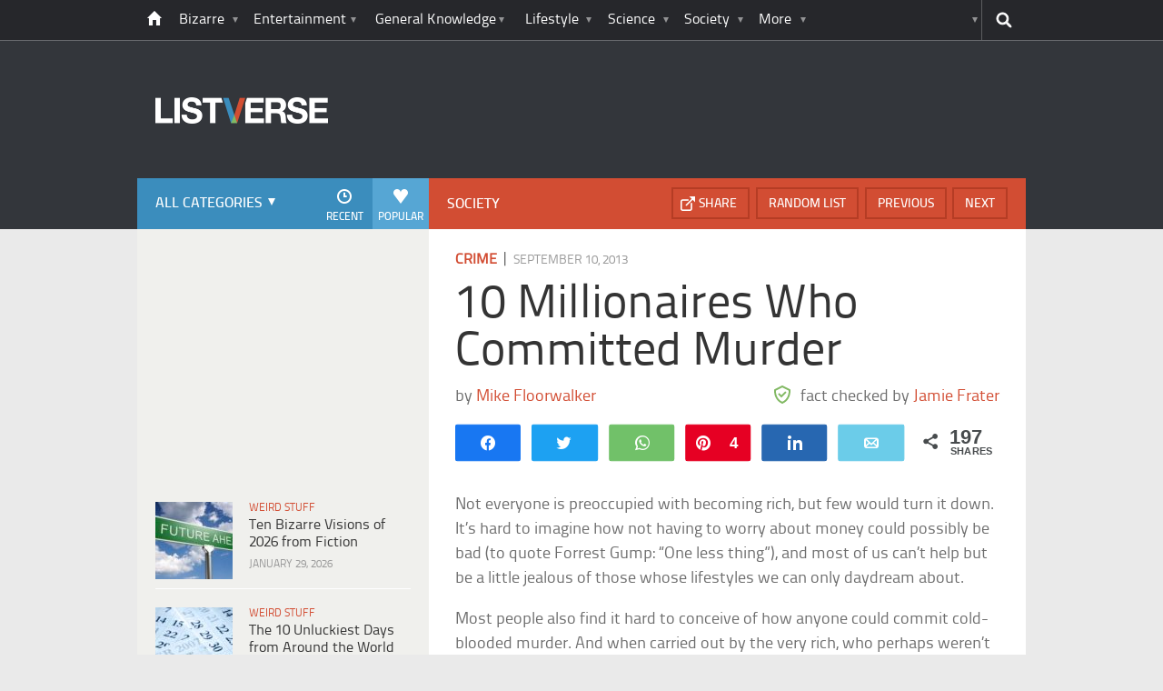

--- FILE ---
content_type: text/html; charset=UTF-8
request_url: https://listverse.com/2013/09/10/10-millionaires-who-committed-murder/
body_size: 38534
content:
<!doctype html>
<!--[if lt IE 7 ]> 
<html class="no-js ie6 oldie " lang="en-US"> 
<![endif]-->
<!--[if IE 7 ]>    
<html class="no-js ie7 oldie " lang="en-US"> 
<![endif]-->
<!--[if IE 8 ]>    
<html class="no-js ie8 oldie " lang="en-US"> 
<![endif]-->
<!--[if IE 9 ]>    
<html class="no-js ie9 " lang="en-US"> 
<![endif]-->
<!--[if gt IE 8]><!-->
<html class="no-js " lang="en-US">
<!--<![endif]-->
<head><meta charset="UTF-8" /><script>if(navigator.userAgent.match(/MSIE|Internet Explorer/i)||navigator.userAgent.match(/Trident\/7\..*?rv:11/i)){var href=document.location.href;if(!href.match(/[?&]nowprocket/)){if(href.indexOf("?")==-1){if(href.indexOf("#")==-1){document.location.href=href+"?nowprocket=1"}else{document.location.href=href.replace("#","?nowprocket=1#")}}else{if(href.indexOf("#")==-1){document.location.href=href+"&nowprocket=1"}else{document.location.href=href.replace("#","&nowprocket=1#")}}}}</script><script>(()=>{class RocketLazyLoadScripts{constructor(){this.v="2.0.4",this.userEvents=["keydown","keyup","mousedown","mouseup","mousemove","mouseover","mouseout","touchmove","touchstart","touchend","touchcancel","wheel","click","dblclick","input"],this.attributeEvents=["onblur","onclick","oncontextmenu","ondblclick","onfocus","onmousedown","onmouseenter","onmouseleave","onmousemove","onmouseout","onmouseover","onmouseup","onmousewheel","onscroll","onsubmit"]}async t(){this.i(),this.o(),/iP(ad|hone)/.test(navigator.userAgent)&&this.h(),this.u(),this.l(this),this.m(),this.k(this),this.p(this),this._(),await Promise.all([this.R(),this.L()]),this.lastBreath=Date.now(),this.S(this),this.P(),this.D(),this.O(),this.M(),await this.C(this.delayedScripts.normal),await this.C(this.delayedScripts.defer),await this.C(this.delayedScripts.async),await this.T(),await this.F(),await this.j(),await this.A(),window.dispatchEvent(new Event("rocket-allScriptsLoaded")),this.everythingLoaded=!0,this.lastTouchEnd&&await new Promise(t=>setTimeout(t,500-Date.now()+this.lastTouchEnd)),this.I(),this.H(),this.U(),this.W()}i(){this.CSPIssue=sessionStorage.getItem("rocketCSPIssue"),document.addEventListener("securitypolicyviolation",t=>{this.CSPIssue||"script-src-elem"!==t.violatedDirective||"data"!==t.blockedURI||(this.CSPIssue=!0,sessionStorage.setItem("rocketCSPIssue",!0))},{isRocket:!0})}o(){window.addEventListener("pageshow",t=>{this.persisted=t.persisted,this.realWindowLoadedFired=!0},{isRocket:!0}),window.addEventListener("pagehide",()=>{this.onFirstUserAction=null},{isRocket:!0})}h(){let t;function e(e){t=e}window.addEventListener("touchstart",e,{isRocket:!0}),window.addEventListener("touchend",function i(o){o.changedTouches[0]&&t.changedTouches[0]&&Math.abs(o.changedTouches[0].pageX-t.changedTouches[0].pageX)<10&&Math.abs(o.changedTouches[0].pageY-t.changedTouches[0].pageY)<10&&o.timeStamp-t.timeStamp<200&&(window.removeEventListener("touchstart",e,{isRocket:!0}),window.removeEventListener("touchend",i,{isRocket:!0}),"INPUT"===o.target.tagName&&"text"===o.target.type||(o.target.dispatchEvent(new TouchEvent("touchend",{target:o.target,bubbles:!0})),o.target.dispatchEvent(new MouseEvent("mouseover",{target:o.target,bubbles:!0})),o.target.dispatchEvent(new PointerEvent("click",{target:o.target,bubbles:!0,cancelable:!0,detail:1,clientX:o.changedTouches[0].clientX,clientY:o.changedTouches[0].clientY})),event.preventDefault()))},{isRocket:!0})}q(t){this.userActionTriggered||("mousemove"!==t.type||this.firstMousemoveIgnored?"keyup"===t.type||"mouseover"===t.type||"mouseout"===t.type||(this.userActionTriggered=!0,this.onFirstUserAction&&this.onFirstUserAction()):this.firstMousemoveIgnored=!0),"click"===t.type&&t.preventDefault(),t.stopPropagation(),t.stopImmediatePropagation(),"touchstart"===this.lastEvent&&"touchend"===t.type&&(this.lastTouchEnd=Date.now()),"click"===t.type&&(this.lastTouchEnd=0),this.lastEvent=t.type,t.composedPath&&t.composedPath()[0].getRootNode()instanceof ShadowRoot&&(t.rocketTarget=t.composedPath()[0]),this.savedUserEvents.push(t)}u(){this.savedUserEvents=[],this.userEventHandler=this.q.bind(this),this.userEvents.forEach(t=>window.addEventListener(t,this.userEventHandler,{passive:!1,isRocket:!0})),document.addEventListener("visibilitychange",this.userEventHandler,{isRocket:!0})}U(){this.userEvents.forEach(t=>window.removeEventListener(t,this.userEventHandler,{passive:!1,isRocket:!0})),document.removeEventListener("visibilitychange",this.userEventHandler,{isRocket:!0}),this.savedUserEvents.forEach(t=>{(t.rocketTarget||t.target).dispatchEvent(new window[t.constructor.name](t.type,t))})}m(){const t="return false",e=Array.from(this.attributeEvents,t=>"data-rocket-"+t),i="["+this.attributeEvents.join("],[")+"]",o="[data-rocket-"+this.attributeEvents.join("],[data-rocket-")+"]",s=(e,i,o)=>{o&&o!==t&&(e.setAttribute("data-rocket-"+i,o),e["rocket"+i]=new Function("event",o),e.setAttribute(i,t))};new MutationObserver(t=>{for(const n of t)"attributes"===n.type&&(n.attributeName.startsWith("data-rocket-")||this.everythingLoaded?n.attributeName.startsWith("data-rocket-")&&this.everythingLoaded&&this.N(n.target,n.attributeName.substring(12)):s(n.target,n.attributeName,n.target.getAttribute(n.attributeName))),"childList"===n.type&&n.addedNodes.forEach(t=>{if(t.nodeType===Node.ELEMENT_NODE)if(this.everythingLoaded)for(const i of[t,...t.querySelectorAll(o)])for(const t of i.getAttributeNames())e.includes(t)&&this.N(i,t.substring(12));else for(const e of[t,...t.querySelectorAll(i)])for(const t of e.getAttributeNames())this.attributeEvents.includes(t)&&s(e,t,e.getAttribute(t))})}).observe(document,{subtree:!0,childList:!0,attributeFilter:[...this.attributeEvents,...e]})}I(){this.attributeEvents.forEach(t=>{document.querySelectorAll("[data-rocket-"+t+"]").forEach(e=>{this.N(e,t)})})}N(t,e){const i=t.getAttribute("data-rocket-"+e);i&&(t.setAttribute(e,i),t.removeAttribute("data-rocket-"+e))}k(t){Object.defineProperty(HTMLElement.prototype,"onclick",{get(){return this.rocketonclick||null},set(e){this.rocketonclick=e,this.setAttribute(t.everythingLoaded?"onclick":"data-rocket-onclick","this.rocketonclick(event)")}})}S(t){function e(e,i){let o=e[i];e[i]=null,Object.defineProperty(e,i,{get:()=>o,set(s){t.everythingLoaded?o=s:e["rocket"+i]=o=s}})}e(document,"onreadystatechange"),e(window,"onload"),e(window,"onpageshow");try{Object.defineProperty(document,"readyState",{get:()=>t.rocketReadyState,set(e){t.rocketReadyState=e},configurable:!0}),document.readyState="loading"}catch(t){console.log("WPRocket DJE readyState conflict, bypassing")}}l(t){this.originalAddEventListener=EventTarget.prototype.addEventListener,this.originalRemoveEventListener=EventTarget.prototype.removeEventListener,this.savedEventListeners=[],EventTarget.prototype.addEventListener=function(e,i,o){o&&o.isRocket||!t.B(e,this)&&!t.userEvents.includes(e)||t.B(e,this)&&!t.userActionTriggered||e.startsWith("rocket-")||t.everythingLoaded?t.originalAddEventListener.call(this,e,i,o):(t.savedEventListeners.push({target:this,remove:!1,type:e,func:i,options:o}),"mouseenter"!==e&&"mouseleave"!==e||t.originalAddEventListener.call(this,e,t.savedUserEvents.push,o))},EventTarget.prototype.removeEventListener=function(e,i,o){o&&o.isRocket||!t.B(e,this)&&!t.userEvents.includes(e)||t.B(e,this)&&!t.userActionTriggered||e.startsWith("rocket-")||t.everythingLoaded?t.originalRemoveEventListener.call(this,e,i,o):t.savedEventListeners.push({target:this,remove:!0,type:e,func:i,options:o})}}J(t,e){this.savedEventListeners=this.savedEventListeners.filter(i=>{let o=i.type,s=i.target||window;return e!==o||t!==s||(this.B(o,s)&&(i.type="rocket-"+o),this.$(i),!1)})}H(){EventTarget.prototype.addEventListener=this.originalAddEventListener,EventTarget.prototype.removeEventListener=this.originalRemoveEventListener,this.savedEventListeners.forEach(t=>this.$(t))}$(t){t.remove?this.originalRemoveEventListener.call(t.target,t.type,t.func,t.options):this.originalAddEventListener.call(t.target,t.type,t.func,t.options)}p(t){let e;function i(e){return t.everythingLoaded?e:e.split(" ").map(t=>"load"===t||t.startsWith("load.")?"rocket-jquery-load":t).join(" ")}function o(o){function s(e){const s=o.fn[e];o.fn[e]=o.fn.init.prototype[e]=function(){return this[0]===window&&t.userActionTriggered&&("string"==typeof arguments[0]||arguments[0]instanceof String?arguments[0]=i(arguments[0]):"object"==typeof arguments[0]&&Object.keys(arguments[0]).forEach(t=>{const e=arguments[0][t];delete arguments[0][t],arguments[0][i(t)]=e})),s.apply(this,arguments),this}}if(o&&o.fn&&!t.allJQueries.includes(o)){const e={DOMContentLoaded:[],"rocket-DOMContentLoaded":[]};for(const t in e)document.addEventListener(t,()=>{e[t].forEach(t=>t())},{isRocket:!0});o.fn.ready=o.fn.init.prototype.ready=function(i){function s(){parseInt(o.fn.jquery)>2?setTimeout(()=>i.bind(document)(o)):i.bind(document)(o)}return"function"==typeof i&&(t.realDomReadyFired?!t.userActionTriggered||t.fauxDomReadyFired?s():e["rocket-DOMContentLoaded"].push(s):e.DOMContentLoaded.push(s)),o([])},s("on"),s("one"),s("off"),t.allJQueries.push(o)}e=o}t.allJQueries=[],o(window.jQuery),Object.defineProperty(window,"jQuery",{get:()=>e,set(t){o(t)}})}P(){const t=new Map;document.write=document.writeln=function(e){const i=document.currentScript,o=document.createRange(),s=i.parentElement;let n=t.get(i);void 0===n&&(n=i.nextSibling,t.set(i,n));const c=document.createDocumentFragment();o.setStart(c,0),c.appendChild(o.createContextualFragment(e)),s.insertBefore(c,n)}}async R(){return new Promise(t=>{this.userActionTriggered?t():this.onFirstUserAction=t})}async L(){return new Promise(t=>{document.addEventListener("DOMContentLoaded",()=>{this.realDomReadyFired=!0,t()},{isRocket:!0})})}async j(){return this.realWindowLoadedFired?Promise.resolve():new Promise(t=>{window.addEventListener("load",t,{isRocket:!0})})}M(){this.pendingScripts=[];this.scriptsMutationObserver=new MutationObserver(t=>{for(const e of t)e.addedNodes.forEach(t=>{"SCRIPT"!==t.tagName||t.noModule||t.isWPRocket||this.pendingScripts.push({script:t,promise:new Promise(e=>{const i=()=>{const i=this.pendingScripts.findIndex(e=>e.script===t);i>=0&&this.pendingScripts.splice(i,1),e()};t.addEventListener("load",i,{isRocket:!0}),t.addEventListener("error",i,{isRocket:!0}),setTimeout(i,1e3)})})})}),this.scriptsMutationObserver.observe(document,{childList:!0,subtree:!0})}async F(){await this.X(),this.pendingScripts.length?(await this.pendingScripts[0].promise,await this.F()):this.scriptsMutationObserver.disconnect()}D(){this.delayedScripts={normal:[],async:[],defer:[]},document.querySelectorAll("script[type$=rocketlazyloadscript]").forEach(t=>{t.hasAttribute("data-rocket-src")?t.hasAttribute("async")&&!1!==t.async?this.delayedScripts.async.push(t):t.hasAttribute("defer")&&!1!==t.defer||"module"===t.getAttribute("data-rocket-type")?this.delayedScripts.defer.push(t):this.delayedScripts.normal.push(t):this.delayedScripts.normal.push(t)})}async _(){await this.L();let t=[];document.querySelectorAll("script[type$=rocketlazyloadscript][data-rocket-src]").forEach(e=>{let i=e.getAttribute("data-rocket-src");if(i&&!i.startsWith("data:")){i.startsWith("//")&&(i=location.protocol+i);try{const o=new URL(i).origin;o!==location.origin&&t.push({src:o,crossOrigin:e.crossOrigin||"module"===e.getAttribute("data-rocket-type")})}catch(t){}}}),t=[...new Map(t.map(t=>[JSON.stringify(t),t])).values()],this.Y(t,"preconnect")}async G(t){if(await this.K(),!0!==t.noModule||!("noModule"in HTMLScriptElement.prototype))return new Promise(e=>{let i;function o(){(i||t).setAttribute("data-rocket-status","executed"),e()}try{if(navigator.userAgent.includes("Firefox/")||""===navigator.vendor||this.CSPIssue)i=document.createElement("script"),[...t.attributes].forEach(t=>{let e=t.nodeName;"type"!==e&&("data-rocket-type"===e&&(e="type"),"data-rocket-src"===e&&(e="src"),i.setAttribute(e,t.nodeValue))}),t.text&&(i.text=t.text),t.nonce&&(i.nonce=t.nonce),i.hasAttribute("src")?(i.addEventListener("load",o,{isRocket:!0}),i.addEventListener("error",()=>{i.setAttribute("data-rocket-status","failed-network"),e()},{isRocket:!0}),setTimeout(()=>{i.isConnected||e()},1)):(i.text=t.text,o()),i.isWPRocket=!0,t.parentNode.replaceChild(i,t);else{const i=t.getAttribute("data-rocket-type"),s=t.getAttribute("data-rocket-src");i?(t.type=i,t.removeAttribute("data-rocket-type")):t.removeAttribute("type"),t.addEventListener("load",o,{isRocket:!0}),t.addEventListener("error",i=>{this.CSPIssue&&i.target.src.startsWith("data:")?(console.log("WPRocket: CSP fallback activated"),t.removeAttribute("src"),this.G(t).then(e)):(t.setAttribute("data-rocket-status","failed-network"),e())},{isRocket:!0}),s?(t.fetchPriority="high",t.removeAttribute("data-rocket-src"),t.src=s):t.src="data:text/javascript;base64,"+window.btoa(unescape(encodeURIComponent(t.text)))}}catch(i){t.setAttribute("data-rocket-status","failed-transform"),e()}});t.setAttribute("data-rocket-status","skipped")}async C(t){const e=t.shift();return e?(e.isConnected&&await this.G(e),this.C(t)):Promise.resolve()}O(){this.Y([...this.delayedScripts.normal,...this.delayedScripts.defer,...this.delayedScripts.async],"preload")}Y(t,e){this.trash=this.trash||[];let i=!0;var o=document.createDocumentFragment();t.forEach(t=>{const s=t.getAttribute&&t.getAttribute("data-rocket-src")||t.src;if(s&&!s.startsWith("data:")){const n=document.createElement("link");n.href=s,n.rel=e,"preconnect"!==e&&(n.as="script",n.fetchPriority=i?"high":"low"),t.getAttribute&&"module"===t.getAttribute("data-rocket-type")&&(n.crossOrigin=!0),t.crossOrigin&&(n.crossOrigin=t.crossOrigin),t.integrity&&(n.integrity=t.integrity),t.nonce&&(n.nonce=t.nonce),o.appendChild(n),this.trash.push(n),i=!1}}),document.head.appendChild(o)}W(){this.trash.forEach(t=>t.remove())}async T(){try{document.readyState="interactive"}catch(t){}this.fauxDomReadyFired=!0;try{await this.K(),this.J(document,"readystatechange"),document.dispatchEvent(new Event("rocket-readystatechange")),await this.K(),document.rocketonreadystatechange&&document.rocketonreadystatechange(),await this.K(),this.J(document,"DOMContentLoaded"),document.dispatchEvent(new Event("rocket-DOMContentLoaded")),await this.K(),this.J(window,"DOMContentLoaded"),window.dispatchEvent(new Event("rocket-DOMContentLoaded"))}catch(t){console.error(t)}}async A(){try{document.readyState="complete"}catch(t){}try{await this.K(),this.J(document,"readystatechange"),document.dispatchEvent(new Event("rocket-readystatechange")),await this.K(),document.rocketonreadystatechange&&document.rocketonreadystatechange(),await this.K(),this.J(window,"load"),window.dispatchEvent(new Event("rocket-load")),await this.K(),window.rocketonload&&window.rocketonload(),await this.K(),this.allJQueries.forEach(t=>t(window).trigger("rocket-jquery-load")),await this.K(),this.J(window,"pageshow");const t=new Event("rocket-pageshow");t.persisted=this.persisted,window.dispatchEvent(t),await this.K(),window.rocketonpageshow&&window.rocketonpageshow({persisted:this.persisted})}catch(t){console.error(t)}}async K(){Date.now()-this.lastBreath>45&&(await this.X(),this.lastBreath=Date.now())}async X(){return document.hidden?new Promise(t=>setTimeout(t)):new Promise(t=>requestAnimationFrame(t))}B(t,e){return e===document&&"readystatechange"===t||(e===document&&"DOMContentLoaded"===t||(e===window&&"DOMContentLoaded"===t||(e===window&&"load"===t||e===window&&"pageshow"===t)))}static run(){(new RocketLazyLoadScripts).t()}}RocketLazyLoadScripts.run()})();</script>
	<link data-minify="1" rel="stylesheet" href="https://listverse.com/wp-content/cache/min/1/wp-content/themes/listverse2013/style.css?ver=1759771978" media="all" />
		<!--[if lt IE 9]>
		<script src="https://listverse.com/wp-content/themes/listverse2013/assets/js/html5.js"></script>
		<link rel="stylesheet" type="text/css" href="https://listverse.com/wp-content/themes/listverse2013/lt-ie9.css?v=1.0.9" />
	<![endif]-->	
	<meta name="viewport" content="width=device-width, initial-scale=1, minimum-scale=1">
	
	<script type="rocketlazyloadscript" data-rocket-type="text/javascript">
		getKeyValueTargettingValues();
		function getKeyValueTargettingValues(){
			window.pagetype = "article";
			window.article_cat = ["Crime", "Society"];
			window.censored = "false";
		}
	</script>
				    	
	<!--<script type="rocketlazyloadscript" async custom-element="amp-ads" data-rocket-src="https://cdn.ampproject.org/v0/amp-ad-0.1.js"></script>-->

	<script type="rocketlazyloadscript" data-rocket-type='text/javascript'>var _sf_startpt=(new Date()).getTime()</script>
	<title>10 Millionaires Who Committed Murder - Listverse</title>
<link data-rocket-prefetch href="https://ads.pubmatic.com" rel="dns-prefetch">
<link data-rocket-prefetch href="https://launchpad-wrapper.privacymanager.io" rel="dns-prefetch">
<link data-rocket-prefetch href="https://sb.scorecardresearch.com" rel="dns-prefetch">
<link data-rocket-prefetch href="https://c.aps.amazon-adsystem.com" rel="dns-prefetch">
<link data-rocket-prefetch href="https://ads.adthrive.com" rel="dns-prefetch">
<link data-rocket-prefetch href="https://securepubads.g.doubleclick.net" rel="dns-prefetch">
<link data-rocket-prefetch href="https://rules.quantcount.com" rel="dns-prefetch">
<link data-rocket-prefetch href="https://www.googletagmanager.com" rel="dns-prefetch">
<link data-rocket-prefetch href="https://secure.quantserve.com" rel="dns-prefetch">
<link data-rocket-prefetch href="https://www.google-analytics.com" rel="dns-prefetch">
<link data-rocket-prefetch href="https://btloader.com" rel="dns-prefetch">
<link data-rocket-prefetch href="https://gpsb-reims.criteo.com" rel="dns-prefetch">
<link data-rocket-prefetch href="https://cdn.jsdelivr.net" rel="dns-prefetch"><link rel="preload" data-rocket-preload as="image" href="https://listverse.com/wp-content/themes/listverse2013/assets/img/logo-14402.png" fetchpriority="high">

<!--<meta name="google-site-verification" content="LVD5kxCOiJ0NVN-ocN9i2EpWlubbPHk-Wp_e6QAfHVw" />-->



	<link rel="profile" href="https://gmpg.org/xfn/11" />
	<link rel="icon" type="image/png" href="https://listverse.com/wp-content/themes/listverse2013/assets/img/favicon.png" />
	<link rel="apple-touch-icon-precomposed" href="https://listverse.com/wp-content/themes/listverse2013/assets/img/apple-touch-precomposed.png" />
	<link rel="pingback" href="https://listverse.com/xmlrpc.php" />


<meta name='robots' content='index, follow, max-image-preview:large, max-snippet:-1, max-video-preview:-1' />

<!-- Social Warfare v4.4.1 https://warfareplugins.com - BEGINNING OF OUTPUT -->
<style>
	@font-face {
		font-family: "sw-icon-font";
		src:url("https://listverse.com/wp-content/plugins/social-warfare/assets/fonts/sw-icon-font.eot?ver=4.4.1");
		src:url("https://listverse.com/wp-content/plugins/social-warfare/assets/fonts/sw-icon-font.eot?ver=4.4.1#iefix") format("embedded-opentype"),
		url("https://listverse.com/wp-content/plugins/social-warfare/assets/fonts/sw-icon-font.woff?ver=4.4.1") format("woff"),
		url("https://listverse.com/wp-content/plugins/social-warfare/assets/fonts/sw-icon-font.ttf?ver=4.4.1") format("truetype"),
		url("https://listverse.com/wp-content/plugins/social-warfare/assets/fonts/sw-icon-font.svg?ver=4.4.1#1445203416") format("svg");
		font-weight: normal;
		font-style: normal;
		font-display:block;
	}
</style>
<!-- Social Warfare v4.4.1 https://warfareplugins.com - END OF OUTPUT -->


	<!-- This site is optimized with the Yoast SEO Premium plugin v26.0 (Yoast SEO v26.0) - https://yoast.com/wordpress/plugins/seo/ -->
	<meta name="description" content="Not everyone is preoccupied with becoming rich, but few would turn it down. It&#039;s hard to imagine how not having to worry about money could possibly be bad" />
	<link rel="canonical" href="https://listverse.com/2013/09/10/10-millionaires-who-committed-murder/" />
	<meta property="og:locale" content="en_US" />
	<meta property="og:type" content="article" />
	<meta property="og:title" content="10 Millionaires Who Committed Murder" />
	<meta property="og:description" content="Not everyone is preoccupied with becoming rich, but few would turn it down. It&#039;s hard to imagine how not having to worry about money could possibly be bad" />
	<meta property="og:url" content="https://listverse.com/2013/09/10/10-millionaires-who-committed-murder/" />
	<meta property="og:site_name" content="Listverse" />
	<meta property="article:publisher" content="https://www.facebook.com/top10lists/" />
	<meta property="article:published_time" content="2013-09-10T08:01:00+00:00" />
	<meta property="article:modified_time" content="2014-06-21T04:39:15+00:00" />
	<meta property="og:image" content="https://listverse.com/wp-content/uploads/2013/09/drops.jpg" />
	<meta property="og:image:width" content="632" />
	<meta property="og:image:height" content="332" />
	<meta property="og:image:type" content="image/jpeg" />
	<meta name="author" content="Jamie Frater" />
	<meta name="twitter:card" content="summary_large_image" />
	<meta name="twitter:creator" content="@listverse" />
	<meta name="twitter:site" content="@listverse" />
	<meta name="twitter:label1" content="Written by" />
	<meta name="twitter:data1" content="Jamie Frater" />
	<meta name="twitter:label2" content="Est. reading time" />
	<meta name="twitter:data2" content="10 minutes" />
	<!-- / Yoast SEO Premium plugin. -->



<link rel="alternate" type="application/rss+xml" title="Listverse &raquo; Feed" href="https://listverse.com/feed/" />
<link rel="alternate" type="application/rss+xml" title="Listverse &raquo; Comments Feed" href="https://listverse.com/comments/feed/" />
<link rel="alternate" type="application/rss+xml" title="Listverse &raquo; 10 Millionaires Who Committed Murder Comments Feed" href="https://listverse.com/2013/09/10/10-millionaires-who-committed-murder/feed/" />
<link rel="alternate" title="oEmbed (JSON)" type="application/json+oembed" href="https://listverse.com/wp-json/oembed/1.0/embed?url=https%3A%2F%2Flistverse.com%2F2013%2F09%2F10%2F10-millionaires-who-committed-murder%2F" />
<link rel="alternate" title="oEmbed (XML)" type="text/xml+oembed" href="https://listverse.com/wp-json/oembed/1.0/embed?url=https%3A%2F%2Flistverse.com%2F2013%2F09%2F10%2F10-millionaires-who-committed-murder%2F&#038;format=xml" />
<link data-minify="1" rel='stylesheet' id='social-warfare-block-css-css' href='https://listverse.com/wp-content/cache/min/1/wp-content/plugins/social-warfare/assets/js/post-editor/dist/blocks.style.build.css?ver=1759771978' type='text/css' media='all' />
<style id='wp-emoji-styles-inline-css' type='text/css'>

	img.wp-smiley, img.emoji {
		display: inline !important;
		border: none !important;
		box-shadow: none !important;
		height: 1em !important;
		width: 1em !important;
		margin: 0 0.07em !important;
		vertical-align: -0.1em !important;
		background: none !important;
		padding: 0 !important;
	}
/*# sourceURL=wp-emoji-styles-inline-css */
</style>
<style id='wp-block-library-inline-css' type='text/css'>
:root{--wp-block-synced-color:#7a00df;--wp-block-synced-color--rgb:122,0,223;--wp-bound-block-color:var(--wp-block-synced-color);--wp-editor-canvas-background:#ddd;--wp-admin-theme-color:#007cba;--wp-admin-theme-color--rgb:0,124,186;--wp-admin-theme-color-darker-10:#006ba1;--wp-admin-theme-color-darker-10--rgb:0,107,160.5;--wp-admin-theme-color-darker-20:#005a87;--wp-admin-theme-color-darker-20--rgb:0,90,135;--wp-admin-border-width-focus:2px}@media (min-resolution:192dpi){:root{--wp-admin-border-width-focus:1.5px}}.wp-element-button{cursor:pointer}:root .has-very-light-gray-background-color{background-color:#eee}:root .has-very-dark-gray-background-color{background-color:#313131}:root .has-very-light-gray-color{color:#eee}:root .has-very-dark-gray-color{color:#313131}:root .has-vivid-green-cyan-to-vivid-cyan-blue-gradient-background{background:linear-gradient(135deg,#00d084,#0693e3)}:root .has-purple-crush-gradient-background{background:linear-gradient(135deg,#34e2e4,#4721fb 50%,#ab1dfe)}:root .has-hazy-dawn-gradient-background{background:linear-gradient(135deg,#faaca8,#dad0ec)}:root .has-subdued-olive-gradient-background{background:linear-gradient(135deg,#fafae1,#67a671)}:root .has-atomic-cream-gradient-background{background:linear-gradient(135deg,#fdd79a,#004a59)}:root .has-nightshade-gradient-background{background:linear-gradient(135deg,#330968,#31cdcf)}:root .has-midnight-gradient-background{background:linear-gradient(135deg,#020381,#2874fc)}:root{--wp--preset--font-size--normal:16px;--wp--preset--font-size--huge:42px}.has-regular-font-size{font-size:1em}.has-larger-font-size{font-size:2.625em}.has-normal-font-size{font-size:var(--wp--preset--font-size--normal)}.has-huge-font-size{font-size:var(--wp--preset--font-size--huge)}.has-text-align-center{text-align:center}.has-text-align-left{text-align:left}.has-text-align-right{text-align:right}.has-fit-text{white-space:nowrap!important}#end-resizable-editor-section{display:none}.aligncenter{clear:both}.items-justified-left{justify-content:flex-start}.items-justified-center{justify-content:center}.items-justified-right{justify-content:flex-end}.items-justified-space-between{justify-content:space-between}.screen-reader-text{border:0;clip-path:inset(50%);height:1px;margin:-1px;overflow:hidden;padding:0;position:absolute;width:1px;word-wrap:normal!important}.screen-reader-text:focus{background-color:#ddd;clip-path:none;color:#444;display:block;font-size:1em;height:auto;left:5px;line-height:normal;padding:15px 23px 14px;text-decoration:none;top:5px;width:auto;z-index:100000}html :where(.has-border-color){border-style:solid}html :where([style*=border-top-color]){border-top-style:solid}html :where([style*=border-right-color]){border-right-style:solid}html :where([style*=border-bottom-color]){border-bottom-style:solid}html :where([style*=border-left-color]){border-left-style:solid}html :where([style*=border-width]){border-style:solid}html :where([style*=border-top-width]){border-top-style:solid}html :where([style*=border-right-width]){border-right-style:solid}html :where([style*=border-bottom-width]){border-bottom-style:solid}html :where([style*=border-left-width]){border-left-style:solid}html :where(img[class*=wp-image-]){height:auto;max-width:100%}:where(figure){margin:0 0 1em}html :where(.is-position-sticky){--wp-admin--admin-bar--position-offset:var(--wp-admin--admin-bar--height,0px)}@media screen and (max-width:600px){html :where(.is-position-sticky){--wp-admin--admin-bar--position-offset:0px}}

/*# sourceURL=wp-block-library-inline-css */
</style><style id='global-styles-inline-css' type='text/css'>
:root{--wp--preset--aspect-ratio--square: 1;--wp--preset--aspect-ratio--4-3: 4/3;--wp--preset--aspect-ratio--3-4: 3/4;--wp--preset--aspect-ratio--3-2: 3/2;--wp--preset--aspect-ratio--2-3: 2/3;--wp--preset--aspect-ratio--16-9: 16/9;--wp--preset--aspect-ratio--9-16: 9/16;--wp--preset--color--black: #000000;--wp--preset--color--cyan-bluish-gray: #abb8c3;--wp--preset--color--white: #ffffff;--wp--preset--color--pale-pink: #f78da7;--wp--preset--color--vivid-red: #cf2e2e;--wp--preset--color--luminous-vivid-orange: #ff6900;--wp--preset--color--luminous-vivid-amber: #fcb900;--wp--preset--color--light-green-cyan: #7bdcb5;--wp--preset--color--vivid-green-cyan: #00d084;--wp--preset--color--pale-cyan-blue: #8ed1fc;--wp--preset--color--vivid-cyan-blue: #0693e3;--wp--preset--color--vivid-purple: #9b51e0;--wp--preset--gradient--vivid-cyan-blue-to-vivid-purple: linear-gradient(135deg,rgb(6,147,227) 0%,rgb(155,81,224) 100%);--wp--preset--gradient--light-green-cyan-to-vivid-green-cyan: linear-gradient(135deg,rgb(122,220,180) 0%,rgb(0,208,130) 100%);--wp--preset--gradient--luminous-vivid-amber-to-luminous-vivid-orange: linear-gradient(135deg,rgb(252,185,0) 0%,rgb(255,105,0) 100%);--wp--preset--gradient--luminous-vivid-orange-to-vivid-red: linear-gradient(135deg,rgb(255,105,0) 0%,rgb(207,46,46) 100%);--wp--preset--gradient--very-light-gray-to-cyan-bluish-gray: linear-gradient(135deg,rgb(238,238,238) 0%,rgb(169,184,195) 100%);--wp--preset--gradient--cool-to-warm-spectrum: linear-gradient(135deg,rgb(74,234,220) 0%,rgb(151,120,209) 20%,rgb(207,42,186) 40%,rgb(238,44,130) 60%,rgb(251,105,98) 80%,rgb(254,248,76) 100%);--wp--preset--gradient--blush-light-purple: linear-gradient(135deg,rgb(255,206,236) 0%,rgb(152,150,240) 100%);--wp--preset--gradient--blush-bordeaux: linear-gradient(135deg,rgb(254,205,165) 0%,rgb(254,45,45) 50%,rgb(107,0,62) 100%);--wp--preset--gradient--luminous-dusk: linear-gradient(135deg,rgb(255,203,112) 0%,rgb(199,81,192) 50%,rgb(65,88,208) 100%);--wp--preset--gradient--pale-ocean: linear-gradient(135deg,rgb(255,245,203) 0%,rgb(182,227,212) 50%,rgb(51,167,181) 100%);--wp--preset--gradient--electric-grass: linear-gradient(135deg,rgb(202,248,128) 0%,rgb(113,206,126) 100%);--wp--preset--gradient--midnight: linear-gradient(135deg,rgb(2,3,129) 0%,rgb(40,116,252) 100%);--wp--preset--font-size--small: 13px;--wp--preset--font-size--medium: 20px;--wp--preset--font-size--large: 36px;--wp--preset--font-size--x-large: 42px;--wp--preset--spacing--20: 0.44rem;--wp--preset--spacing--30: 0.67rem;--wp--preset--spacing--40: 1rem;--wp--preset--spacing--50: 1.5rem;--wp--preset--spacing--60: 2.25rem;--wp--preset--spacing--70: 3.38rem;--wp--preset--spacing--80: 5.06rem;--wp--preset--shadow--natural: 6px 6px 9px rgba(0, 0, 0, 0.2);--wp--preset--shadow--deep: 12px 12px 50px rgba(0, 0, 0, 0.4);--wp--preset--shadow--sharp: 6px 6px 0px rgba(0, 0, 0, 0.2);--wp--preset--shadow--outlined: 6px 6px 0px -3px rgb(255, 255, 255), 6px 6px rgb(0, 0, 0);--wp--preset--shadow--crisp: 6px 6px 0px rgb(0, 0, 0);}:where(.is-layout-flex){gap: 0.5em;}:where(.is-layout-grid){gap: 0.5em;}body .is-layout-flex{display: flex;}.is-layout-flex{flex-wrap: wrap;align-items: center;}.is-layout-flex > :is(*, div){margin: 0;}body .is-layout-grid{display: grid;}.is-layout-grid > :is(*, div){margin: 0;}:where(.wp-block-columns.is-layout-flex){gap: 2em;}:where(.wp-block-columns.is-layout-grid){gap: 2em;}:where(.wp-block-post-template.is-layout-flex){gap: 1.25em;}:where(.wp-block-post-template.is-layout-grid){gap: 1.25em;}.has-black-color{color: var(--wp--preset--color--black) !important;}.has-cyan-bluish-gray-color{color: var(--wp--preset--color--cyan-bluish-gray) !important;}.has-white-color{color: var(--wp--preset--color--white) !important;}.has-pale-pink-color{color: var(--wp--preset--color--pale-pink) !important;}.has-vivid-red-color{color: var(--wp--preset--color--vivid-red) !important;}.has-luminous-vivid-orange-color{color: var(--wp--preset--color--luminous-vivid-orange) !important;}.has-luminous-vivid-amber-color{color: var(--wp--preset--color--luminous-vivid-amber) !important;}.has-light-green-cyan-color{color: var(--wp--preset--color--light-green-cyan) !important;}.has-vivid-green-cyan-color{color: var(--wp--preset--color--vivid-green-cyan) !important;}.has-pale-cyan-blue-color{color: var(--wp--preset--color--pale-cyan-blue) !important;}.has-vivid-cyan-blue-color{color: var(--wp--preset--color--vivid-cyan-blue) !important;}.has-vivid-purple-color{color: var(--wp--preset--color--vivid-purple) !important;}.has-black-background-color{background-color: var(--wp--preset--color--black) !important;}.has-cyan-bluish-gray-background-color{background-color: var(--wp--preset--color--cyan-bluish-gray) !important;}.has-white-background-color{background-color: var(--wp--preset--color--white) !important;}.has-pale-pink-background-color{background-color: var(--wp--preset--color--pale-pink) !important;}.has-vivid-red-background-color{background-color: var(--wp--preset--color--vivid-red) !important;}.has-luminous-vivid-orange-background-color{background-color: var(--wp--preset--color--luminous-vivid-orange) !important;}.has-luminous-vivid-amber-background-color{background-color: var(--wp--preset--color--luminous-vivid-amber) !important;}.has-light-green-cyan-background-color{background-color: var(--wp--preset--color--light-green-cyan) !important;}.has-vivid-green-cyan-background-color{background-color: var(--wp--preset--color--vivid-green-cyan) !important;}.has-pale-cyan-blue-background-color{background-color: var(--wp--preset--color--pale-cyan-blue) !important;}.has-vivid-cyan-blue-background-color{background-color: var(--wp--preset--color--vivid-cyan-blue) !important;}.has-vivid-purple-background-color{background-color: var(--wp--preset--color--vivid-purple) !important;}.has-black-border-color{border-color: var(--wp--preset--color--black) !important;}.has-cyan-bluish-gray-border-color{border-color: var(--wp--preset--color--cyan-bluish-gray) !important;}.has-white-border-color{border-color: var(--wp--preset--color--white) !important;}.has-pale-pink-border-color{border-color: var(--wp--preset--color--pale-pink) !important;}.has-vivid-red-border-color{border-color: var(--wp--preset--color--vivid-red) !important;}.has-luminous-vivid-orange-border-color{border-color: var(--wp--preset--color--luminous-vivid-orange) !important;}.has-luminous-vivid-amber-border-color{border-color: var(--wp--preset--color--luminous-vivid-amber) !important;}.has-light-green-cyan-border-color{border-color: var(--wp--preset--color--light-green-cyan) !important;}.has-vivid-green-cyan-border-color{border-color: var(--wp--preset--color--vivid-green-cyan) !important;}.has-pale-cyan-blue-border-color{border-color: var(--wp--preset--color--pale-cyan-blue) !important;}.has-vivid-cyan-blue-border-color{border-color: var(--wp--preset--color--vivid-cyan-blue) !important;}.has-vivid-purple-border-color{border-color: var(--wp--preset--color--vivid-purple) !important;}.has-vivid-cyan-blue-to-vivid-purple-gradient-background{background: var(--wp--preset--gradient--vivid-cyan-blue-to-vivid-purple) !important;}.has-light-green-cyan-to-vivid-green-cyan-gradient-background{background: var(--wp--preset--gradient--light-green-cyan-to-vivid-green-cyan) !important;}.has-luminous-vivid-amber-to-luminous-vivid-orange-gradient-background{background: var(--wp--preset--gradient--luminous-vivid-amber-to-luminous-vivid-orange) !important;}.has-luminous-vivid-orange-to-vivid-red-gradient-background{background: var(--wp--preset--gradient--luminous-vivid-orange-to-vivid-red) !important;}.has-very-light-gray-to-cyan-bluish-gray-gradient-background{background: var(--wp--preset--gradient--very-light-gray-to-cyan-bluish-gray) !important;}.has-cool-to-warm-spectrum-gradient-background{background: var(--wp--preset--gradient--cool-to-warm-spectrum) !important;}.has-blush-light-purple-gradient-background{background: var(--wp--preset--gradient--blush-light-purple) !important;}.has-blush-bordeaux-gradient-background{background: var(--wp--preset--gradient--blush-bordeaux) !important;}.has-luminous-dusk-gradient-background{background: var(--wp--preset--gradient--luminous-dusk) !important;}.has-pale-ocean-gradient-background{background: var(--wp--preset--gradient--pale-ocean) !important;}.has-electric-grass-gradient-background{background: var(--wp--preset--gradient--electric-grass) !important;}.has-midnight-gradient-background{background: var(--wp--preset--gradient--midnight) !important;}.has-small-font-size{font-size: var(--wp--preset--font-size--small) !important;}.has-medium-font-size{font-size: var(--wp--preset--font-size--medium) !important;}.has-large-font-size{font-size: var(--wp--preset--font-size--large) !important;}.has-x-large-font-size{font-size: var(--wp--preset--font-size--x-large) !important;}
/*# sourceURL=global-styles-inline-css */
</style>

<style id='classic-theme-styles-inline-css' type='text/css'>
/*! This file is auto-generated */
.wp-block-button__link{color:#fff;background-color:#32373c;border-radius:9999px;box-shadow:none;text-decoration:none;padding:calc(.667em + 2px) calc(1.333em + 2px);font-size:1.125em}.wp-block-file__button{background:#32373c;color:#fff;text-decoration:none}
/*# sourceURL=/wp-includes/css/classic-themes.min.css */
</style>
<link rel='stylesheet' id='social_warfare-css' href='https://listverse.com/wp-content/plugins/social-warfare/assets/css/style.min.css?ver=4.4.1' type='text/css' media='all' />
<script type="rocketlazyloadscript" data-rocket-type="text/javascript" data-rocket-src="https://listverse.com/wp-includes/js/jquery/jquery.min.js?ver=3.7.1" id="jquery-core-js" data-rocket-defer defer></script>
<script type="rocketlazyloadscript" data-rocket-type="text/javascript" data-rocket-src="https://listverse.com/wp-includes/js/jquery/jquery-migrate.min.js?ver=3.4.1" id="jquery-migrate-js" data-rocket-defer defer></script>
<script type="rocketlazyloadscript" data-minify="1" data-rocket-type="text/javascript" data-rocket-src="https://listverse.com/wp-content/cache/min/1/wp-content/themes/listverse2013/assets/js/plugins/superfish.js?ver=1759771978" id="superfish-js" data-rocket-defer defer></script>
<script type="rocketlazyloadscript" data-minify="1" data-rocket-type="text/javascript" data-rocket-src="https://listverse.com/wp-content/cache/min/1/wp-content/themes/listverse2013/assets/js/plugins/supersubs.js?ver=1759771978" id="supersubs-js" data-rocket-defer defer></script>
<script type="rocketlazyloadscript" data-minify="1" data-rocket-type="text/javascript" data-rocket-src="https://listverse.com/wp-content/cache/min/1/wp-content/themes/listverse2013/assets/js/plugins/jquery.fitvids.js?ver=1759771978" id="fitvids-js" data-rocket-defer defer></script>
<link rel="https://api.w.org/" href="https://listverse.com/wp-json/" /><link rel="alternate" title="JSON" type="application/json" href="https://listverse.com/wp-json/wp/v2/posts/56745" /><link rel="EditURI" type="application/rsd+xml" title="RSD" href="https://listverse.com/xmlrpc.php?rsd" />
<meta name="generator" content="WordPress 6.9" />
<link rel='shortlink' href='https://listverse.com/?p=56745' />
<!-- Google Tag Manager -->
<script>(function(w,d,s,l,i){w[l]=w[l]||[];w[l].push({'gtm.start':
new Date().getTime(),event:'gtm.js'});var f=d.getElementsByTagName(s)[0],
j=d.createElement(s),dl=l!='dataLayer'?'&l='+l:'';j.async=true;j.src=
'https://www.googletagmanager.com/gtm.js?id='+i+dl;f.parentNode.insertBefore(j,f);
})(window,document,'script','dataLayer','GTM-M3ZNR6H');</script>
<!-- End Google Tag Manager -->
<link rel="preload" href="/wp-content/themes/listverse2013/assets/webfonts/TitilliumText25L002-webfont.woff" as="font" type="font/woff" crossorigin="anonymous">
<link rel="preload" href="/wp-content/themes/listverse2013/assets/webfonts/TitilliumText25L003-webfont.woff" as="font" type="font/woff" crossorigin="anonymous">
<meta http-equiv="Content-Security-Policy" content="upgrade-insecure-requests">
<meta name="facebook-domain-verification" content="a5srwsmbml6bni6s14agad3pfdh8i0" />
<script type="rocketlazyloadscript" data-rocket-type="text/javascript">
try {
  var COOKIE_NAME = 'ads-ab-test';
  function getCookie(name) {
    var nameEQ = name + "=";
    var ca = document.cookie.split(';');
    for (var i = 0; i < ca.length; i++) {
      var c = ca[i];
      while (c.charAt(0) === ' ') c = c.substring(1, c.length);
      	if (c.indexOf(nameEQ) === 0) return c.substring(nameEQ.length, c.length);
    }
    return null
  }

  var testGroup = getCookie(COOKIE_NAME);
  if (!testGroup) {
    testGroup = Math.random() < 0.5 ? 'playwire' : 'gtm';
    document.cookie = COOKIE_NAME + '=' + testGroup + ';path=/';
   }
  } catch(e) {
    console.log('Failed to setup AB test cookie', e)
  }
</script>
<style type="text/css">/*.crp_related a {
    width: 175px;
    height: 175px;
    text-decoration: none;
}
.crp_related img {
    width: 175px;
	  max-width: 175px;
    margin: auto;
}
.crp_related li {
    -moz-box-shadow: 0 1px 2px rgba(0,0,0,.4);
    box-shadow: 0 0px 0px rgba(0,0,0,.4);
}
.crp_related li {
    border: 0px solid #ffffff;
}*/</style>

<script type="application/ld+json" class="saswp-schema-markup-output">
[{"@context":"https://schema.org/","@graph":[{"@context":"https://schema.org/","@type":"SiteNavigationElement","@id":"https://listverse.com#Main Navigation","name":"Bizarre","url":"https://listverse.com/bizarre/"},{"@context":"https://schema.org/","@type":"SiteNavigationElement","@id":"https://listverse.com#Main Navigation","name":"All Bizarre","url":"/bizarre/"},{"@context":"https://schema.org/","@type":"SiteNavigationElement","@id":"https://listverse.com#Main Navigation","name":"Creepy","url":"https://listverse.com/bizarre/creepy/"},{"@context":"https://schema.org/","@type":"SiteNavigationElement","@id":"https://listverse.com#Main Navigation","name":"Mysteries","url":"https://listverse.com/bizarre/mysteries/"},{"@context":"https://schema.org/","@type":"SiteNavigationElement","@id":"https://listverse.com#Main Navigation","name":"Weird Stuff","url":"https://listverse.com/bizarre/weird-stuff/"},{"@context":"https://schema.org/","@type":"SiteNavigationElement","@id":"https://listverse.com#Main Navigation","name":"Entertainment","url":"https://listverse.com/entertainment/"},{"@context":"https://schema.org/","@type":"SiteNavigationElement","@id":"https://listverse.com#Main Navigation","name":"All Entertainment","url":"/entertainment/"},{"@context":"https://schema.org/","@type":"SiteNavigationElement","@id":"https://listverse.com#Main Navigation","name":"Gaming","url":"https://listverse.com/entertainment/gaming/"},{"@context":"https://schema.org/","@type":"SiteNavigationElement","@id":"https://listverse.com#Main Navigation","name":"Movies and TV","url":"https://listverse.com/entertainment/movies-and-tv/"},{"@context":"https://schema.org/","@type":"SiteNavigationElement","@id":"https://listverse.com#Main Navigation","name":"Music","url":"https://listverse.com/entertainment/music-entertainment/"},{"@context":"https://schema.org/","@type":"SiteNavigationElement","@id":"https://listverse.com#Main Navigation","name":"Pop Culture","url":"https://listverse.com/entertainment/pop-culture/"},{"@context":"https://schema.org/","@type":"SiteNavigationElement","@id":"https://listverse.com#Main Navigation","name":"The Arts","url":"https://listverse.com/entertainment/the-arts/"},{"@context":"https://schema.org/","@type":"SiteNavigationElement","@id":"https://listverse.com#Main Navigation","name":"General Knowledge","url":"https://listverse.com/fact-fiction/"},{"@context":"https://schema.org/","@type":"SiteNavigationElement","@id":"https://listverse.com#Main Navigation","name":"All General Knowledge","url":"/fact-fiction/"},{"@context":"https://schema.org/","@type":"SiteNavigationElement","@id":"https://listverse.com#Main Navigation","name":"Books","url":"https://listverse.com/fact-fiction/books/"},{"@context":"https://schema.org/","@type":"SiteNavigationElement","@id":"https://listverse.com#Main Navigation","name":"Facts","url":"https://listverse.com/fact-fiction/facts/"},{"@context":"https://schema.org/","@type":"SiteNavigationElement","@id":"https://listverse.com#Main Navigation","name":"History","url":"https://listverse.com/fact-fiction/history-fact-fiction/"},{"@context":"https://schema.org/","@type":"SiteNavigationElement","@id":"https://listverse.com#Main Navigation","name":"Miscellaneous","url":"https://listverse.com/fact-fiction/miscellaneous-fact-fiction/"},{"@context":"https://schema.org/","@type":"SiteNavigationElement","@id":"https://listverse.com#Main Navigation","name":"Misconceptions","url":"https://listverse.com/fact-fiction/misconceptions/"},{"@context":"https://schema.org/","@type":"SiteNavigationElement","@id":"https://listverse.com#Main Navigation","name":"Lifestyle","url":"https://listverse.com/leisure-travel/"},{"@context":"https://schema.org/","@type":"SiteNavigationElement","@id":"https://listverse.com#Main Navigation","name":"All Lifestyle","url":"/leisure-travel/"},{"@context":"https://schema.org/","@type":"SiteNavigationElement","@id":"https://listverse.com#Main Navigation","name":"Food","url":"https://listverse.com/leisure-travel/food/"},{"@context":"https://schema.org/","@type":"SiteNavigationElement","@id":"https://listverse.com#Main Navigation","name":"Health","url":"https://listverse.com/leisure-travel/health/"},{"@context":"https://schema.org/","@type":"SiteNavigationElement","@id":"https://listverse.com#Main Navigation","name":"Sport","url":"https://listverse.com/leisure-travel/sport/"},{"@context":"https://schema.org/","@type":"SiteNavigationElement","@id":"https://listverse.com#Main Navigation","name":"Travel","url":"https://listverse.com/leisure-travel/travel/"},{"@context":"https://schema.org/","@type":"SiteNavigationElement","@id":"https://listverse.com#Main Navigation","name":"Science","url":"https://listverse.com/science-nature/"},{"@context":"https://schema.org/","@type":"SiteNavigationElement","@id":"https://listverse.com#Main Navigation","name":"All Science","url":"/science-nature/"},{"@context":"https://schema.org/","@type":"SiteNavigationElement","@id":"https://listverse.com#Main Navigation","name":"Animals","url":"https://listverse.com/science-nature/animals/"},{"@context":"https://schema.org/","@type":"SiteNavigationElement","@id":"https://listverse.com#Main Navigation","name":"Humans","url":"https://listverse.com/science-nature/humans/"},{"@context":"https://schema.org/","@type":"SiteNavigationElement","@id":"https://listverse.com#Main Navigation","name":"Our World","url":"https://listverse.com/science-nature/our-world/"},{"@context":"https://schema.org/","@type":"SiteNavigationElement","@id":"https://listverse.com#Main Navigation","name":"Space","url":"https://listverse.com/science-nature/space/"},{"@context":"https://schema.org/","@type":"SiteNavigationElement","@id":"https://listverse.com#Main Navigation","name":"Technology","url":"https://listverse.com/science-nature/technology/"},{"@context":"https://schema.org/","@type":"SiteNavigationElement","@id":"https://listverse.com#Main Navigation","name":"Society","url":"https://listverse.com/people-politics/"},{"@context":"https://schema.org/","@type":"SiteNavigationElement","@id":"https://listverse.com#Main Navigation","name":"All Society","url":"/people-politics/"},{"@context":"https://schema.org/","@type":"SiteNavigationElement","@id":"https://listverse.com#Main Navigation","name":"Crime","url":"https://listverse.com/people-politics/crime/"},{"@context":"https://schema.org/","@type":"SiteNavigationElement","@id":"https://listverse.com#Main Navigation","name":"Politics","url":"https://listverse.com/people-politics/politics/"},{"@context":"https://schema.org/","@type":"SiteNavigationElement","@id":"https://listverse.com#Main Navigation","name":"Religion","url":"https://listverse.com/people-politics/religion-people-politics/"},{"@context":"https://schema.org/","@type":"SiteNavigationElement","@id":"https://listverse.com#Main Navigation","name":"More","url":"#"},{"@context":"https://schema.org/","@type":"SiteNavigationElement","@id":"https://listverse.com#Main Navigation","name":"Write &#038; Get Paid","url":"https://listverse.com/write-get-paid/"},{"@context":"https://schema.org/","@type":"SiteNavigationElement","@id":"https://listverse.com#Main Navigation","name":"Submit A List","url":"https://listverse.com/submit-a-list/"},{"@context":"https://schema.org/","@type":"SiteNavigationElement","@id":"https://listverse.com#Main Navigation","name":"Search Listverse","url":"https://listverse.com/search/"},{"@context":"https://schema.org/","@type":"SiteNavigationElement","@id":"https://listverse.com#Main Navigation","name":"Our Books","url":"https://listverse.com/books/"},{"@context":"https://schema.org/","@type":"SiteNavigationElement","@id":"https://listverse.com#Main Navigation","name":"About Listverse","url":"https://listverse.com/about-listverse/"}]},

{"@context":"https://schema.org/","@type":"BlogPosting","@id":"https://listverse.com/2013/09/10/10-millionaires-who-committed-murder/#BlogPosting","url":"https://listverse.com/2013/09/10/10-millionaires-who-committed-murder/","inLanguage":"en-US","mainEntityOfPage":"https://listverse.com/2013/09/10/10-millionaires-who-committed-murder/","headline":"10 Millionaires Who Committed Murder","description":"Not everyone is preoccupied with becoming rich, but few would turn it down. It's hard to imagine how not having to worry about money could possibly be bad (to quote Forrest Gump: \"One less thing\"), and most of us can't help but be a little jealous of those whose lifestyles we can only daydream about.","articleBody":"Not everyone is preoccupied with becoming rich, but few would turn it down. It's hard to imagine how not having to worry about money could possibly be bad (to quote Forrest Gump: \"One less thing\"), and most of us can't help but be a little jealous of those whose lifestyles we can only daydream about.    Most people also find it hard to conceive of how anyone could commit cold-blooded murder. And when carried out by the very rich, who perhaps weren't quite rich enough to get away with it, maybe there's a touch of schadenfreude in seeing those who once had it all end up behind prison bars.      10Haissam Safetli        In September 2009, Sydney businessman Michael McGurk was gunned down outside his home, while his nine-year-old son watched. Two men were involved in the crime, and prosecutors would be unable to prove which one fired the shots that killed McGurk. One was just a teenager, Chistopher Estephan; the other, 43-year-old Hassaim Safetli, had been a millionaire by the time he was Christopher's age, and by his 30s was worth over $50 million .     The court alleged that the two acted on the direction of property developer Ron Medich, who is currently on trial for McGurk's death. They further found that Safetli, who was believed to have lost most of his money, had been paid $300,000 for the hit and was objectively culpable regardless of whether he fired any shots. Despite this, Safetli received a heavily reduced sentence in exchange for pleading guilty and cooperating with authorities to nail Medich and Estephan. So, after being found culpable in the murder of an unarmed man in front of his child, Safetli was sentenced to a minimum of only 6.5 years---due to time served, he could be free as early as 2017.        9John Dupont        John DuPont was the enormously wealthy heir to the DuPont fortune---the company that bears his name is the world's third-largest chemical conglomerate, and the inventors of nylon. In 1996, DuPont shot and killed Olympic wrestling gold medalist David Schultz. His defense claimed the millionaire believed Schultz was part of a giant, international conspiracy to assassinate him.    DuPont was the main sponsor of Team Foxcatcher, an elite wrestling squad of which Schultz was a member. Schultz and his family (including his wife Nancy, who witnessed the slaying) lived at the DuPont estate during training. During the period leading up to the shooting there had been reports that John was claiming to be the Dalai Lama or a CIA agent, but unfortunately nobody chose to question his increasing detachment from reality, or his growing fondness for guns. After DuPont shot Schultz three times with a .44, a jury found him guilty but mentally ill, one of eight specific verdicts they had been instructed to consider. DuPont was sentenced to 13--30 years in prison in 1997 and was denied parole twice, before dying in 2010.    8John Brooks        In 2003, a moving truck full of the belongings of New Hampshire millionaire John Brooks went missing. Brooks apparently became convinced that one of his movers, Jack Reid, was somehow responsible. Instead of going to the police or confronting Reid, Brooks took the much more reasonable action of paying his own son and several other men to ambush Reid in a barn and beat him to death with a sledgehammer.    Two of the men involved gave graphic testimony against Brooks, saying they had been paid $10,000 for their part in the crime, and describing how they watched Brooks hit Reid several times with the hammer, attempting to \"stop the heart, stop the bleeding.\" All of the men involved were given prison sentences of varying lengths. John himself, spared the death penalty, was given two consecutive life sentences. His 2012 appeal was denied.    7Bob Ward        Florida real estate developer James \"Bob\" Ward was already in a whole lot of trouble before he fatally shot his wife Diane in 2009. He was being sued by his insurance company over allegations that he had misappropriated over $20 million for personal purchases, including a $750,000 mansion and a $140,000 car. Bob Ward subsequently claimed that the stress had made Diane suicidal, and that he had accidentally shot her while attempting to prevent her from taking her own life. We'll leave it for you to decide if this is consistent with his call to the 911 operator immediately after the shooting: \"I just shot my wife. She’s dead. She’s done. I’m sorry.\"     Ward was sentenced to 30 years in late 2011, despite pleas for leniency from his two adult daughters. Incredibly, his lawyers argued that Ward was the victim of \"class prejudice\"---specifically that statements made by the prosecution about the Wards' lavish lifestyle biased the jury against him, amounting to \"prosecutorial misconduct.\" The appeal was roundly denied, and Ward remains in prison.    6Freddie Young        Strangely, here's yet another case involving an Australian real estate developer---this time the victim instead of the murderer. Forty-five-year-old Greg McNichol, who had moved to the United States in 1998, made millions buying up investment properties in poor areas like Detroit, where he was living when he was killed. His murderer was Freddie Young, the father of one of his tenants. Freddie was also one of 13 people who had gone in on a $46 million winning lottery ticket in 2011.    In the course of a dispute over rent, Young felt that his daughter had been \"disrespected\" by the landlord (who, at the time of the shooting, was heartlessly organizing a Mother's Day barbecue for his tenants). Young drove over to the apartment building and shot McNichol once with a .44. He bled to death while on the phone with a 911 operator.     Young's attorneys inexplicably claimed self-defense in his shooting of an unarmed man, while Young himself claims he \"didn't know he was holding the gun\" until it discharged. He was sentenced to 25--30 years for second-degree murder and his $1.5 million share of the lottery winnings was frozen by the judge.          5John Gordon Abbott        Many things are still unknown about John Gordon Abbott and the details of the crime he committed in 1980. Perhaps this has something to do with the fact that Abbott, along with the other two men (Phillip Thompson and Michael Hennessey) who participated in the murder of Valerie McDonald, allegedly spent a good deal of time working for the CIA.    The three men were managers of Valerie's apartment building, and she was known to be friendly with Hennessey. It was he who lured her to a warehouse with a story about being an extra in a movie, which (being a waitress in California) was all she needed to hear. Investigators believe Valerie was held for at least 10 days, chained to a mattress and pumped full of drugs. Her body wasn't found until 1990 (or identified until 2000). As such, investigators were unable to bring a murder charge against any of the men. Abbott, who fled to Canada after the crime, hit a snag in his escape when he shot at approaching Mounties. After being jailed for seven years for the attempted murder of an officer, Abbott was released. He immediately vanished.    Although he was known to frequently have large amounts of cocaine lying around, nobody is sure where all of Abott's money came from---but he had lots of it. After turning up in New Zealand in the 1990s, he purchased millions of dollars' worth of property, which he paid for in cash. For 20 years, he split his time between a teaching post in Japan (where his wife lived) and his home in New Zealand. Abbott was in Australia for business when New Zealand authorities discovered who he was and put out a border alert on him. He subsequently fled to the UK, and he is now thought to be back in Japan, still at large.    4Allen Blackthorne        In 1997, 35-year-old wife and mother Sheila Bellush was brutally shot and stabbed in her kitchen as her quadruplets played nearby. Her body was discovered by her 13-year-old daughter from her previous marriage to Allen Blackthorne, a millionaire developer of medical supplies and the man who had had arranged her murder.     It had been an extremely ugly, five-year divorce, in the middle of which Sheila had met Jamie Bellush, the man she would later marry. When the newlyweds moved to Florida from San Antonio, they took the two kids Sheila had had with Blackthorne, who agreed in court documents to have nothing to do with the children.    The move did not sit well with Blackthorne, who used a private detective to track down his ex-wife and paid several men $54,000 to kill her---with a bonus if he reclaimed custody of his children. One of these men, Jose Luis Del Toro Jr., confessed to being the one who murdered Mrs. Bellush, delivering the damning testimony required to send Allen Blackthorne to prison for the rest of his life.    3Calvin Harris        Calvin Harris was from a wealthy New York family. His father, Dwight, owned a chain of successful car dealerships, and Calvin lived a life most could only dream of. He and his wife Michele lived on a 250-acre estate with a private lake, were married for 10 years, and had six young children. However they were both prone to affairs, and a divorce was looming when Michele suddenly went missing. One curious aspect of the case was the date she vanished---September 11, 2001.    Prosecutors argued that Harris killed his wife to avoid a divorce settlement (she was to meet with her attorney to discuss finances on the night she vanished) and relied on six drops of blood found in the Harris home to secure a conviction. After a witness came forward claiming to have seen Michele arguing with another man on the night of her disappearance, Harris was awarded a retrial, which resulted in his second conviction. He was sentenced to  25 years to life in prison, which it appears he will serve---his second conviction was upheld by an appeals court in 2011. It has been widely speculated that Calvin intended to capitalize on the severe depletion of NYPD resources that night to get away with the crime.    2Adrian Prout        Englishman Adrian Prout similarly decided he had had enough of his wife when she began making noises about wanting £800,000 in their impending divorce. Prout insisted his wife had run off in 2007 in order to \"wind him up.\" And indeed, her body was nowhere to be found on his 276-acre Gloucestershire compound, where he ran pipe laying and commercial pheasant hunting businesses that had made him very wealthy.     Despite this absence of a body, Adrian was tried and received a life sentence for her murder. He continued to deny everything until his new girlfriend, Debbie Garlick (believing him to be innocent), arranged for Prout to take a lie detector test in order to clear his name---a test which Prout promptly failed. This apparently led him to confess to Garlick, after which he finally took police to where he had buried the remains of his wife almost four years earlier. The remains were positively identified in November 2011.     1Harold Landry        To thematically unite our final three entries we have Harold Landry, an American millionaire who was convicted of killing his British wife. This time, however, there was no hiding the body or denying what had happened. Landry claimed that he was guilty not of murder, but manslaughter by provocation after discovering his wife's affair.     Unbeknownst to the jury, Landry had a bit of a history with poorly handling romantic relationships. In 1994, he had shot and nearly killed the husband of a woman with whom he had been having an affair with. When the husband, Chris Price, confronted Landry about the affair, he produced a gun from his car and shot Price in the neck, severing major arteries, before leaving him to die. Price survived only because of his lucky proximity to a nearby hospital. Landry was convicted of aggravated battery and given a suspended sentence.    \"There is a trait within you,\" the judge at his murder trial told Landry, \"that, if provoked and challenged, can lead to serious violence.\" The second person to encounter that trait was not fortunate enough to survive, and the jury wasn't satisfied with manslaughter. They convicted Harold Landry of second-degree murder and handed down a sentence of life in prison.","keywords":"","datePublished":"2013-09-10T01:01:00-07:00","dateModified":"2014-06-20T21:39:15-07:00","author":{"@type":"Person","name":"Jamie Frater","description":"Jamie is the founder of Listverse. When he’s not collecting historical oddities, reading books, or working on various business ventures, he can be found in the comments here or contacted by email.","url":"https://listverse.com/author/listverse/","sameAs":["https://frater.com"],"image":{"@type":"ImageObject","url":"https://secure.gravatar.com/avatar/bfd05db70c0e2f76f8baf8f5802975d5824a9cff372acb85224ebee4ce96d999?s=96&d=mm&r=pg","height":96,"width":96}},"editor":{"@type":"Person","name":"Jamie Frater","description":"Jamie is the founder of Listverse. When he’s not collecting historical oddities, reading books, or working on various business ventures, he can be found in the comments here or contacted by email.","url":"https://listverse.com/author/listverse/","sameAs":["https://frater.com"],"image":{"@type":"ImageObject","url":"https://secure.gravatar.com/avatar/bfd05db70c0e2f76f8baf8f5802975d5824a9cff372acb85224ebee4ce96d999?s=96&d=mm&r=pg","height":96,"width":96}},"publisher":{"@type":"Organization","name":"Listverse.com","url":"https://listverse.com","logo":{"@type":"ImageObject","url":"https://listverse.com/wp-content/uploads/2017/01/logo-footer.png","width":"190","height":"36"}},"image":[{"@type":"ImageObject","@id":"https://listverse.com/2013/09/10/10-millionaires-who-committed-murder/#primaryimage","url":"https://listverse.com/wp-content/uploads/2013/09/drops-1200x720.jpg","width":"1200","height":"720"}]}]
</script>

<link rel="icon" href="https://listverse.com/wp-content/uploads/2020/10/cropped-Listverse-Facebook-Avatar-32x32.png" sizes="32x32" />
<link rel="icon" href="https://listverse.com/wp-content/uploads/2020/10/cropped-Listverse-Facebook-Avatar-192x192.png" sizes="192x192" />
<link rel="apple-touch-icon" href="https://listverse.com/wp-content/uploads/2020/10/cropped-Listverse-Facebook-Avatar-180x180.png" />
<meta name="msapplication-TileImage" content="https://listverse.com/wp-content/uploads/2020/10/cropped-Listverse-Facebook-Avatar-270x270.png" />
		<style type="text/css" id="wp-custom-css">
			.the-article .lyte-wrapper {
 float:right !important;
}		</style>
			
<script type="rocketlazyloadscript" data-cfasync="false" data-rocket-type="text/javascript">
  window.ramp = window.ramp || {};
  window.ramp.que = window.ramp.que || [];
</script>


<!--<script type="rocketlazyloadscript" data-rocket-type="text/javascript" data-rocket-src="//s7.addthis.com/js/300/addthis_widget.js#pubid=listverse"></script>-->
	
<script async src="https://www.googletagmanager.com/gtag/js?id=G-HKCDQJ5YNK"></script>
<script>
  window.dataLayer = window.dataLayer || [];
  function gtag(){dataLayer.push(arguments);}
  gtag('js', new Date());

  gtag('config', 'G-HKCDQJ5YNK');
</script>

<!-- UNIVERSAL ANALYTICS -->
<script>
  (function(i,s,o,g,r,a,m){i['GoogleAnalyticsObject']=r;i[r]=i[r]||function(){
  (i[r].q=i[r].q||[]).push(arguments)},i[r].l=1*new Date();a=s.createElement(o),
  m=s.getElementsByTagName(o)[0];a.async=1;a.src=g;m.parentNode.insertBefore(a,m)
  })(window,document,'script','https://www.google-analytics.com/analytics.js','ga');

  ga('create', 'UA-2262876-1', 'auto');
  
   ga('send', 'pageview', { 
			  'dimension1':  'Crime',
			  'dimension2':  'id=15', 
			  'dimension3':  '2025' }); 	

	
</script>

<!-- END UNIVERSAL ANALYTICS -->

<!--<script type="rocketlazyloadscript">var disqus_url = 'https://listverse.com/2013/09/10/10-millionaires-who-committed-murder/';</script>-->

<style>

 
nav.top-nav ul ul li.nav-posts {display:none!important;}

</style>

<!-- removed taboola 18 nov 2019 -->

<!--<script type="rocketlazyloadscript" data-rocket-type="text/javascript" async="async" data-rocket-src="https://widgets.outbrain.com/outbrain.js"></script> -->



<style id="rocket-lazyrender-inline-css">[data-wpr-lazyrender] {content-visibility: auto;}</style><meta name="generator" content="WP Rocket 3.20.1.2" data-wpr-features="wpr_delay_js wpr_defer_js wpr_minify_js wpr_preconnect_external_domains wpr_automatic_lazy_rendering wpr_oci wpr_minify_css wpr_preload_links wpr_desktop" /></head>

<body class="wp-singular post-template-default single single-post postid-56745 single-format-standard wp-theme-listverse2013" id="top">
	
	<!-- <script type="rocketlazyloadscript" data-rocket-src="https://lib.tashop.co/Listverse/adengine.js" async data-tmsclient="Listverse" data-layout="ros" data-debug="true"></script> -->
<header >
	<div  class="toolbar">
		<div  class="wrapper">
			<nav class="top-nav">
<a class="home-top" href="/">Go Home</a>
	<ul id="menu-main-navigation" class=""><li id="menu-item-50354" class="load-weird menu-item menu-item-type-taxonomy menu-item-object-category menu-item-has-children menu-item-50354"><a href="https://listverse.com/bizarre/">Bizarre</a>
<ul class="sub-menu">
	<li id="menu-item-50385" class="icon-weird menu-item menu-item-type-custom menu-item-object-custom menu-item-50385"><a href="/bizarre/">All Bizarre</a></li>
	<li id="menu-item-50355" class="icon-creepy menu-item menu-item-type-taxonomy menu-item-object-category menu-item-50355"><a href="https://listverse.com/bizarre/creepy/">Creepy</a></li>
	<li id="menu-item-50356" class="icon-mysteries menu-item menu-item-type-taxonomy menu-item-object-category menu-item-50356"><a href="https://listverse.com/bizarre/mysteries/">Mysteries</a></li>
	<li id="menu-item-50357" class="icon-bizarre menu-item menu-item-type-taxonomy menu-item-object-category menu-item-50357"><a href="https://listverse.com/bizarre/weird-stuff/">Weird Stuff</a></li>
</ul>
</li>
<li id="menu-item-50358" class="load-entertainment menu-item menu-item-type-taxonomy menu-item-object-category menu-item-has-children menu-item-50358"><a href="https://listverse.com/entertainment/">Entertainment</a>
<ul class="sub-menu">
	<li id="menu-item-50386" class="icon-entertainment menu-item menu-item-type-custom menu-item-object-custom menu-item-50386"><a href="/entertainment/">All Entertainment</a></li>
	<li id="menu-item-50359" class="icon-gaming menu-item menu-item-type-taxonomy menu-item-object-category menu-item-50359"><a href="https://listverse.com/entertainment/gaming/">Gaming</a></li>
	<li id="menu-item-50360" class="icon-movies menu-item menu-item-type-taxonomy menu-item-object-category menu-item-50360"><a href="https://listverse.com/entertainment/movies-and-tv/">Movies and TV</a></li>
	<li id="menu-item-50361" class="icon-music menu-item menu-item-type-taxonomy menu-item-object-category menu-item-50361"><a href="https://listverse.com/entertainment/music-entertainment/">Music</a></li>
	<li id="menu-item-50362" class="icon-pop menu-item menu-item-type-taxonomy menu-item-object-category menu-item-50362"><a href="https://listverse.com/entertainment/pop-culture/">Pop Culture</a></li>
	<li id="menu-item-50363" class="icon-arts menu-item menu-item-type-taxonomy menu-item-object-category menu-item-50363"><a href="https://listverse.com/entertainment/the-arts/">The Arts</a></li>
</ul>
</li>
<li id="menu-item-50364" class="load-general menu-item menu-item-type-taxonomy menu-item-object-category menu-item-has-children menu-item-50364"><a href="https://listverse.com/fact-fiction/">General Knowledge</a>
<ul class="sub-menu">
	<li id="menu-item-50387" class="icon-general menu-item menu-item-type-custom menu-item-object-custom menu-item-50387"><a href="/fact-fiction/">All General Knowledge</a></li>
	<li id="menu-item-50365" class="icon-books menu-item menu-item-type-taxonomy menu-item-object-category menu-item-50365"><a href="https://listverse.com/fact-fiction/books/">Books</a></li>
	<li id="menu-item-50366" class="icon-facts menu-item menu-item-type-taxonomy menu-item-object-category menu-item-50366"><a href="https://listverse.com/fact-fiction/facts/">Facts</a></li>
	<li id="menu-item-50367" class="icon-history menu-item menu-item-type-taxonomy menu-item-object-category menu-item-50367"><a href="https://listverse.com/fact-fiction/history-fact-fiction/">History</a></li>
	<li id="menu-item-50368" class="icon-miscellaneous menu-item menu-item-type-taxonomy menu-item-object-category menu-item-50368"><a href="https://listverse.com/fact-fiction/miscellaneous-fact-fiction/">Miscellaneous</a></li>
	<li id="menu-item-50369" class="icon-misconceptions menu-item menu-item-type-taxonomy menu-item-object-category menu-item-50369"><a href="https://listverse.com/fact-fiction/misconceptions/">Misconceptions</a></li>
</ul>
</li>
<li id="menu-item-50370" class="load-lifestyle menu-item menu-item-type-taxonomy menu-item-object-category menu-item-has-children menu-item-50370"><a href="https://listverse.com/leisure-travel/">Lifestyle</a>
<ul class="sub-menu">
	<li id="menu-item-50388" class="icon-lifestyle menu-item menu-item-type-custom menu-item-object-custom menu-item-50388"><a href="/leisure-travel/">All Lifestyle</a></li>
	<li id="menu-item-50371" class="icon-food menu-item menu-item-type-taxonomy menu-item-object-category menu-item-50371"><a href="https://listverse.com/leisure-travel/food/">Food</a></li>
	<li id="menu-item-50372" class="icon-health menu-item menu-item-type-taxonomy menu-item-object-category menu-item-50372"><a href="https://listverse.com/leisure-travel/health/">Health</a></li>
	<li id="menu-item-50373" class="icon-sport menu-item menu-item-type-taxonomy menu-item-object-category menu-item-50373"><a href="https://listverse.com/leisure-travel/sport/">Sport</a></li>
	<li id="menu-item-50374" class="icon-travel menu-item menu-item-type-taxonomy menu-item-object-category menu-item-50374"><a href="https://listverse.com/leisure-travel/travel/">Travel</a></li>
</ul>
</li>
<li id="menu-item-50375" class="load-science menu-item menu-item-type-taxonomy menu-item-object-category menu-item-has-children menu-item-50375"><a href="https://listverse.com/science-nature/">Science</a>
<ul class="sub-menu">
	<li id="menu-item-50389" class="icon-science menu-item menu-item-type-custom menu-item-object-custom menu-item-50389"><a href="/science-nature/">All Science</a></li>
	<li id="menu-item-50376" class="icon-animals menu-item menu-item-type-taxonomy menu-item-object-category menu-item-50376"><a href="https://listverse.com/science-nature/animals/">Animals</a></li>
	<li id="menu-item-50377" class="icon-humans menu-item menu-item-type-taxonomy menu-item-object-category menu-item-50377"><a href="https://listverse.com/science-nature/humans/">Humans</a></li>
	<li id="menu-item-50378" class="icon-world menu-item menu-item-type-taxonomy menu-item-object-category menu-item-50378"><a href="https://listverse.com/science-nature/our-world/">Our World</a></li>
	<li id="menu-item-50379" class="icon-space menu-item menu-item-type-taxonomy menu-item-object-category menu-item-50379"><a href="https://listverse.com/science-nature/space/">Space</a></li>
	<li id="menu-item-50380" class="icon-technology menu-item menu-item-type-taxonomy menu-item-object-category menu-item-50380"><a href="https://listverse.com/science-nature/technology/">Technology</a></li>
</ul>
</li>
<li id="menu-item-50381" class="load-society menu-item menu-item-type-taxonomy menu-item-object-category current-post-ancestor menu-item-has-children menu-item-50381"><a href="https://listverse.com/people-politics/">Society</a>
<ul class="sub-menu">
	<li id="menu-item-50390" class="icon-society menu-item menu-item-type-custom menu-item-object-custom menu-item-50390"><a href="/people-politics/">All Society</a></li>
	<li id="menu-item-50382" class="icon-crime menu-item menu-item-type-taxonomy menu-item-object-category current-post-ancestor current-menu-parent current-post-parent menu-item-50382"><a href="https://listverse.com/people-politics/crime/">Crime</a></li>
	<li id="menu-item-50383" class="icon-politics menu-item menu-item-type-taxonomy menu-item-object-category menu-item-50383"><a href="https://listverse.com/people-politics/politics/">Politics</a></li>
	<li id="menu-item-50384" class="icon-religion menu-item menu-item-type-taxonomy menu-item-object-category menu-item-50384"><a href="https://listverse.com/people-politics/religion-people-politics/">Religion</a></li>
</ul>
</li>
<li id="menu-item-50391" class="load-none menu-item menu-item-type-custom menu-item-object-custom menu-item-has-children menu-item-50391"><a href="#">More</a>
<ul class="sub-menu">
	<li id="menu-item-50398" class="menu-item menu-item-type-post_type menu-item-object-page menu-item-50398"><a href="https://listverse.com/write-get-paid/">Write &#038; Get Paid</a></li>
	<li id="menu-item-50397" class="menu-item menu-item-type-post_type menu-item-object-page menu-item-50397"><a href="https://listverse.com/submit-a-list/">Submit A List</a></li>
	<li id="menu-item-50396" class="menu-item menu-item-type-post_type menu-item-object-page menu-item-50396"><a href="https://listverse.com/search/">Search Listverse</a></li>
	<li id="menu-item-50392" class="menu-item menu-item-type-post_type menu-item-object-page menu-item-50392"><a href="https://listverse.com/books/">Our Books</a></li>
	<li id="menu-item-620646" class="menu-item menu-item-type-post_type menu-item-object-page menu-item-620646"><a href="https://listverse.com/about-listverse/">About Listverse</a></li>
</ul>
</li>
</ul>				
</nav>	
			<div class="search-top">
	<a class="search-top" href="#">Search this site</a>
	<div class="search-form search-top-reveal">
		<form id="cse-search-box" action="https://listverse.com/search/">
			<input type="text" id="search-input" size="31" name="q" />
			<button type="submit" id="search-submit" value="Search" name="sa">Search</button>
		</form>	
	</div>
</div>			<a class="more-more" href="#" title="Show More Information">Show More Information</a>
			<div class="follow-top">
	<a class="follow" href="#"><? _e("&nbsp;" , "listverse"); ?></a>
	<div class="follow-reveal">
		<div class="inbox-top">
						
			
			
			
			<!-- Begin MailChimp Signup Form -->
				<form action="https://listverse.us6.list-manage.com/subscribe/post?u=734f69ecd326abfe8022c2787&amp;id=5bcc7c5c82" method="post" id="mc-embedded-subscribe-form" name="mc-embedded-subscribe-form" class="validate" novalidate>
				<label class="mainlabel">Lists in your inbox</label>
				<input type="email" value="" name="EMAIL" class="emailaddress required email" id="mce-EMAIL" placeholder="<? _e("Enter Your Email Address" , "listverse"); ?>" />
				<div class="follow-submit">
					<button type="submit" name="subscribe" id="mc-embedded-subscribe" value="Submit">Submit</button>
				</div>
				<input type="checkbox" value="1" name="group[6705][1]" id="mce-group[6705]-6705-0" checked /><label for="mce-group[6705]-6705-0">Daily Lists</label>
				<input type="checkbox" value="2" name="group[6705][2]" id="mce-group[6705]-6705-1" /><label for="mce-group[6705]-6705-1">Weekly Lists</label>
				<div id="mce-responses" class="clear">
					<div class="response" id="mce-error-response" style="display:none"></div>
					<div class="response" id="mce-success-response" style="display:none"></div>
				</div>	
				</form>
			<!--End mc_embed_signup-->
			
			
			
			
		</div>
		<ul>
	<li><a class="twitter" title="Twitter" href="https://twitter.com/listverse">Twitter</a></li>
	<li><a class="facebook" title="Facebook" href="https://facebook.com/top10lists">Facebook</a></li>
	<li><a class="pinterest" title="Pinterest" href="https://pinterest.com/listverse/">Pinterest</a></li>
	<li><a class="rss" title="RSS" href="/feed/">RSS</a></li>
</ul>	 
	</div>
</div>			
		</div>	
	</div>
	<div  class="wrapper first">
		<a class="mobile-more" href="#" title="Show Mobile Navigation">Show Mobile Navigation</a>
		<nav class="mobile"></nav>		
		<nav class="more"></nav>		
		<a href="https://listverse.com/" title="Go to Home"><img width="190" height="27" class="logo" src="https://listverse.com/wp-content/themes/listverse2013/assets/img/logo@2x.png" data-fullsrc="https://listverse.com/wp-content/themes/listverse2013/assets/img/logo-14402.png" alt="Listverse Logo" /></a>
			<div  class="ga rect">
            <!-- /9649879/Listverse/Ros_Mobile_Horizontal_1-->
          <!--  <div id="unit-1589229895340" class="tmsads"></div>. -->
		 </div>
		</div>	
</header>

<div  class="wrapper">
	<div  class="main">
	        
<section  class="current">
	<div class="head">
		<div class="choice-categories"><div class="head-title"><a href="#" title="All Categories">All Categories</a></div>
			<ul id="menu-categories" class=""><li id="menu-item-50347" class="icon-weird menu-item menu-item-type-custom menu-item-object-custom menu-item-50347"><a href="#cat-bizarre">Bizarre</a></li>
<li id="menu-item-50348" class="icon-entertainment menu-item menu-item-type-custom menu-item-object-custom menu-item-50348"><a href="#cat-entertainment">Entertainment</a></li>
<li id="menu-item-50349" class="icon-general menu-item menu-item-type-custom menu-item-object-custom menu-item-50349"><a href="#cat-general">General Knowledge</a></li>
<li id="menu-item-50350" class="icon-lifestyle menu-item menu-item-type-custom menu-item-object-custom menu-item-50350"><a href="#cat-lifestyle">Lifestyle</a></li>
<li id="menu-item-50351" class="icon-science menu-item menu-item-type-custom menu-item-object-custom menu-item-50351"><a href="#cat-science">Science</a></li>
<li id="menu-item-50352" class="icon-society menu-item menu-item-type-custom menu-item-object-custom menu-item-50352"><a href="#cat-society">Society</a></li>
</ul>		</div>
		<div class="choice-popular"><a class="tab-active" href="#" title="Popular">Popular</a></div>
		<div class="choice-recent"><a href="#" title="Recent">Recent</a></div>
	</div>

	<div class="tab-recent">
				
			
			
			<article class="weird-stuff">
									<a href="https://listverse.com/2026/01/29/ten-bizarre-visions-of-2026-from-fiction/"><img width="85" height="85" src="https://listverse.com/wp-content/uploads/2022/08/future-ahead-85x85.jpg" class="attachment-square-thumb size-square-thumb wp-post-image" alt="" decoding="async" srcset="https://listverse.com/wp-content/uploads/2022/08/future-ahead-85x85.jpg 85w, https://listverse.com/wp-content/uploads/2022/08/future-ahead-150x150.jpg 150w, https://listverse.com/wp-content/uploads/2022/08/future-ahead-100x100.jpg 100w, https://listverse.com/wp-content/uploads/2022/08/future-ahead-80x80.jpg 80w, https://listverse.com/wp-content/uploads/2022/08/future-ahead-160x160.jpg 160w" sizes="(max-width: 85px) 100vw, 85px" /></a>
								<a class="title-category" href="https://listverse.com/bizarre/weird-stuff/">Weird Stuff</a>				<h4><a href="https://listverse.com/2026/01/29/ten-bizarre-visions-of-2026-from-fiction/">Ten Bizarre Visions of 2026 from Fiction</a></h4>
				<time datetime="2026-01-29">January 29, 2026</time>
			</article>
		
			
			
			<article class="weird-stuff">
									<a href="https://listverse.com/2026/01/28/the-10-unluckiest-days-from-around-the-world/"><img width="85" height="85" src="https://listverse.com/wp-content/uploads/2013/07/CalendarSpreads-e1769570156766-85x85.jpg" class="attachment-square-thumb size-square-thumb wp-post-image" alt="" decoding="async" srcset="https://listverse.com/wp-content/uploads/2013/07/CalendarSpreads-e1769570156766-85x85.jpg 85w, https://listverse.com/wp-content/uploads/2013/07/CalendarSpreads-e1769570156766-150x150.jpg 150w, https://listverse.com/wp-content/uploads/2013/07/CalendarSpreads-e1769570156766-100x100.jpg 100w, https://listverse.com/wp-content/uploads/2013/07/CalendarSpreads-e1769570156766-80x80.jpg 80w, https://listverse.com/wp-content/uploads/2013/07/CalendarSpreads-e1769570156766-160x160.jpg 160w" sizes="(max-width: 85px) 100vw, 85px" /></a>
								<a class="title-category" href="https://listverse.com/bizarre/weird-stuff/">Weird Stuff</a>				<h4><a href="https://listverse.com/2026/01/28/the-10-unluckiest-days-from-around-the-world/">The 10 Unluckiest Days from Around the World</a></h4>
				<time datetime="2026-01-28">January 28, 2026</time>
			</article>
		
			
			
			<article class="food">
									<a href="https://listverse.com/2026/01/27/10-modern-delicacies-that-started-as-poverty-rations/"><img width="85" height="85" src="https://listverse.com/wp-content/uploads/2022/07/shutterstock_1022603242-e1677699055715-85x85.jpg" class="attachment-square-thumb size-square-thumb wp-post-image" alt="" decoding="async" srcset="https://listverse.com/wp-content/uploads/2022/07/shutterstock_1022603242-e1677699055715-85x85.jpg 85w, https://listverse.com/wp-content/uploads/2022/07/shutterstock_1022603242-e1677699055715-150x150.jpg 150w, https://listverse.com/wp-content/uploads/2022/07/shutterstock_1022603242-e1677699055715-100x100.jpg 100w, https://listverse.com/wp-content/uploads/2022/07/shutterstock_1022603242-e1677699055715-80x80.jpg 80w, https://listverse.com/wp-content/uploads/2022/07/shutterstock_1022603242-e1677699055715-160x160.jpg 160w" sizes="(max-width: 85px) 100vw, 85px" /></a>
								<a class="title-category" href="https://listverse.com/leisure-travel/food/">Food</a>				<h4><a href="https://listverse.com/2026/01/27/10-modern-delicacies-that-started-as-poverty-rations/">10 Modern Delicacies That Started as Poverty Rations</a></h4>
				<time datetime="2026-01-27">January 27, 2026</time>
			</article>
		
							<div class="ga square">
                    <!-- /9649879/Listverse/Ros_Tablet_Native_3-->
                <!--    <div id="unit-1591284190754" class="tmsads" style="min-height:120px"></div>. -->
				</div>
			
			
			<article class="movies-and-tv">
									<a href="https://listverse.com/2026/01/26/10-shared-tv-universes-youve-likely-forgotten-about/"><img width="85" height="85" src="https://listverse.com/wp-content/uploads/2022/04/worst-reality-tv-85x85.jpg" class="attachment-square-thumb size-square-thumb wp-post-image" alt="" decoding="async" srcset="https://listverse.com/wp-content/uploads/2022/04/worst-reality-tv-85x85.jpg 85w, https://listverse.com/wp-content/uploads/2022/04/worst-reality-tv-150x150.jpg 150w, https://listverse.com/wp-content/uploads/2022/04/worst-reality-tv-100x100.jpg 100w, https://listverse.com/wp-content/uploads/2022/04/worst-reality-tv-80x80.jpg 80w, https://listverse.com/wp-content/uploads/2022/04/worst-reality-tv-160x160.jpg 160w" sizes="(max-width: 85px) 100vw, 85px" /></a>
								<a class="title-category" href="https://listverse.com/entertainment/movies-and-tv/">Movies and TV</a>				<h4><a href="https://listverse.com/2026/01/26/10-shared-tv-universes-youve-likely-forgotten-about/">10 Shared TV Universes You&#8217;ve Likely Forgotten About</a></h4>
				<time datetime="2026-01-26">January 26, 2026</time>
			</article>
		
			
			
			<article class="weird-stuff">
									<a href="https://listverse.com/2026/01/23/10-of-historys-greatest-pranks-hoaxes/"><img width="85" height="85" src="https://listverse.com/wp-content/uploads/2021/05/shutterstock_2880446-85x85.jpg" class="attachment-square-thumb size-square-thumb wp-post-image" alt="" decoding="async" srcset="https://listverse.com/wp-content/uploads/2021/05/shutterstock_2880446-85x85.jpg 85w, https://listverse.com/wp-content/uploads/2021/05/shutterstock_2880446-150x150.jpg 150w, https://listverse.com/wp-content/uploads/2021/05/shutterstock_2880446-100x100.jpg 100w" sizes="(max-width: 85px) 100vw, 85px" /></a>
								<a class="title-category" href="https://listverse.com/bizarre/weird-stuff/">Weird Stuff</a>				<h4><a href="https://listverse.com/2026/01/23/10-of-historys-greatest-pranks-hoaxes/">10 of History&#8217;s Greatest Pranks &#038; Hoaxes</a></h4>
				<time datetime="2026-01-23">January 23, 2026</time>
			</article>
		
			
			
			<article class="miscellaneous-fact-fiction">
									<a href="https://listverse.com/2026/01/22/10-lego-facts-that-will-toy-with-your-mind/"><img width="85" height="85" src="https://listverse.com/wp-content/uploads/2018/06/6-legos-e1769147710877-85x85.jpg" class="attachment-square-thumb size-square-thumb wp-post-image" alt="" decoding="async" srcset="https://listverse.com/wp-content/uploads/2018/06/6-legos-e1769147710877-85x85.jpg 85w, https://listverse.com/wp-content/uploads/2018/06/6-legos-e1769147710877-150x150.jpg 150w, https://listverse.com/wp-content/uploads/2018/06/6-legos-e1769147710877-100x100.jpg 100w, https://listverse.com/wp-content/uploads/2018/06/6-legos-e1769147710877-80x80.jpg 80w, https://listverse.com/wp-content/uploads/2018/06/6-legos-e1769147710877-160x160.jpg 160w" sizes="(max-width: 85px) 100vw, 85px" /></a>
								<a class="title-category" href="https://listverse.com/fact-fiction/miscellaneous-fact-fiction/">Miscellaneous</a>				<h4><a href="https://listverse.com/2026/01/22/10-lego-facts-that-will-toy-with-your-mind/">10 LEGO Facts That Will Toy with Your Mind</a></h4>
				<time datetime="2026-01-22">January 22, 2026</time>
			</article>
		
			
			
			<article class="misconceptions">
									<a href="https://listverse.com/2026/01/21/10-widespread-historical-myths-and-the-texts-that-started-them/"><img width="85" height="85" src="https://listverse.com/wp-content/uploads/2020/09/feature-a-lightning_1099819355-85x85.jpg" class="attachment-square-thumb size-square-thumb wp-post-image" alt="" decoding="async" srcset="https://listverse.com/wp-content/uploads/2020/09/feature-a-lightning_1099819355-85x85.jpg 85w, https://listverse.com/wp-content/uploads/2020/09/feature-a-lightning_1099819355-150x150.jpg 150w, https://listverse.com/wp-content/uploads/2020/09/feature-a-lightning_1099819355-100x100.jpg 100w" sizes="(max-width: 85px) 100vw, 85px" /></a>
								<a class="title-category" href="https://listverse.com/fact-fiction/misconceptions/">Misconceptions</a>				<h4><a href="https://listverse.com/2026/01/21/10-widespread-historical-myths-and-the-texts-that-started-them/">10 Widespread Historical Myths and the Texts That Started Them</a></h4>
				<time datetime="2026-01-21">January 21, 2026</time>
			</article>
		
			
			
			
			<article class="crime">
									<a href="https://listverse.com/2026/01/20/10-incredible-big-time-art-fraudsters/"><img width="85" height="85" src="https://listverse.com/wp-content/uploads/2023/11/The-10-Worst-Art-Restorations-in-History-85x85.png" class="attachment-square-thumb size-square-thumb wp-post-image" alt="" decoding="async" srcset="https://listverse.com/wp-content/uploads/2023/11/The-10-Worst-Art-Restorations-in-History-85x85.png 85w, https://listverse.com/wp-content/uploads/2023/11/The-10-Worst-Art-Restorations-in-History-150x150.png 150w, https://listverse.com/wp-content/uploads/2023/11/The-10-Worst-Art-Restorations-in-History-100x100.png 100w, https://listverse.com/wp-content/uploads/2023/11/The-10-Worst-Art-Restorations-in-History-80x80.png 80w, https://listverse.com/wp-content/uploads/2023/11/The-10-Worst-Art-Restorations-in-History-160x160.png 160w" sizes="(max-width: 85px) 100vw, 85px" /></a>
								<a class="title-category" href="https://listverse.com/people-politics/crime/">Crime</a>				<h4><a href="https://listverse.com/2026/01/20/10-incredible-big-time-art-fraudsters/">10 Incredible Big-Time Art Fraudsters</a></h4>
				<time datetime="2026-01-20">January 20, 2026</time>
			</article>
		
			
			
			<article class="movies-and-tv">
									<a href="https://listverse.com/2026/01/19/10-most-influential-fictional-objects-in-cinema-history/"><img width="85" height="85" src="https://listverse.com/wp-content/uploads/2016/09/1-sword-in-the-stone-edit-copy-1-e1768790642352-85x85.jpg" class="attachment-square-thumb size-square-thumb wp-post-image" alt="" decoding="async" srcset="https://listverse.com/wp-content/uploads/2016/09/1-sword-in-the-stone-edit-copy-1-e1768790642352-85x85.jpg 85w, https://listverse.com/wp-content/uploads/2016/09/1-sword-in-the-stone-edit-copy-1-e1768790642352-150x150.jpg 150w, https://listverse.com/wp-content/uploads/2016/09/1-sword-in-the-stone-edit-copy-1-e1768790642352-100x100.jpg 100w, https://listverse.com/wp-content/uploads/2016/09/1-sword-in-the-stone-edit-copy-1-e1768790642352-80x80.jpg 80w, https://listverse.com/wp-content/uploads/2016/09/1-sword-in-the-stone-edit-copy-1-e1768790642352-160x160.jpg 160w" sizes="(max-width: 85px) 100vw, 85px" /></a>
								<a class="title-category" href="https://listverse.com/entertainment/movies-and-tv/">Movies and TV</a>				<h4><a href="https://listverse.com/2026/01/19/10-most-influential-fictional-objects-in-cinema-history/">10 Most Influential Fictional Objects in Cinema History</a></h4>
				<time datetime="2026-01-19">January 19, 2026</time>
			</article>
		
			
			
			<article class="our-world">
									<a href="https://listverse.com/2026/01/16/top-10-real-almost-cities-that-never-materialized/"><img width="85" height="85" src="https://listverse.com/wp-content/uploads/2016/05/futurecity-85x85.jpg" class="attachment-square-thumb size-square-thumb wp-post-image" alt="" decoding="async" srcset="https://listverse.com/wp-content/uploads/2016/05/futurecity-85x85.jpg 85w, https://listverse.com/wp-content/uploads/2016/05/futurecity-150x150.jpg 150w, https://listverse.com/wp-content/uploads/2016/05/futurecity-100x100.jpg 100w, https://listverse.com/wp-content/uploads/2016/05/futurecity-200x200.jpg 200w" sizes="(max-width: 85px) 100vw, 85px" /></a>
								<a class="title-category" href="https://listverse.com/science-nature/our-world/">Our World</a>				<h4><a href="https://listverse.com/2026/01/16/top-10-real-almost-cities-that-never-materialized/">Top 10 Real Almost‑Cities That Never Materialized</a></h4>
				<time datetime="2026-01-16">January 16, 2026</time>
			</article>
			</div>


	<div class="tab-popular">
						<div class="ga square"><!-- /9649879/Listverse/Ros_Mobile_Horizontal_4--><!-- <div id="unit-1594315393373" class="tmsads"></div>. --></div>
			
            
			

			

			<article>
									<a href="https://listverse.com/2026/01/29/ten-bizarre-visions-of-2026-from-fiction/"><img width="85" height="85" src="https://listverse.com/wp-content/uploads/2022/08/future-ahead-85x85.jpg" class="attachment-square-thumb size-square-thumb wp-post-image" alt="" decoding="async" srcset="https://listverse.com/wp-content/uploads/2022/08/future-ahead-85x85.jpg 85w, https://listverse.com/wp-content/uploads/2022/08/future-ahead-150x150.jpg 150w, https://listverse.com/wp-content/uploads/2022/08/future-ahead-100x100.jpg 100w, https://listverse.com/wp-content/uploads/2022/08/future-ahead-80x80.jpg 80w, https://listverse.com/wp-content/uploads/2022/08/future-ahead-160x160.jpg 160w" sizes="(max-width: 85px) 100vw, 85px" /></a>
								<a class="title-category" href="https://listverse.com/bizarre/weird-stuff/">Weird Stuff</a>				<h4><a href="https://listverse.com/2026/01/29/ten-bizarre-visions-of-2026-from-fiction/">Ten Bizarre Visions of 2026 from Fiction</a></h4>
				<time datetime="2026-01-29">January 29, 2026</time>
			</article>
		
            
			

			

			<article>
									<a href="https://listverse.com/2026/01/28/the-10-unluckiest-days-from-around-the-world/"><img width="85" height="85" src="https://listverse.com/wp-content/uploads/2013/07/CalendarSpreads-e1769570156766-85x85.jpg" class="attachment-square-thumb size-square-thumb wp-post-image" alt="" decoding="async" srcset="https://listverse.com/wp-content/uploads/2013/07/CalendarSpreads-e1769570156766-85x85.jpg 85w, https://listverse.com/wp-content/uploads/2013/07/CalendarSpreads-e1769570156766-150x150.jpg 150w, https://listverse.com/wp-content/uploads/2013/07/CalendarSpreads-e1769570156766-100x100.jpg 100w, https://listverse.com/wp-content/uploads/2013/07/CalendarSpreads-e1769570156766-80x80.jpg 80w, https://listverse.com/wp-content/uploads/2013/07/CalendarSpreads-e1769570156766-160x160.jpg 160w" sizes="(max-width: 85px) 100vw, 85px" /></a>
								<a class="title-category" href="https://listverse.com/bizarre/weird-stuff/">Weird Stuff</a>				<h4><a href="https://listverse.com/2026/01/28/the-10-unluckiest-days-from-around-the-world/">The 10 Unluckiest Days from Around the World</a></h4>
				<time datetime="2026-01-28">January 28, 2026</time>
			</article>
		
            
			

			

			<article>
									<a href="https://listverse.com/2026/01/27/10-modern-delicacies-that-started-as-poverty-rations/"><img width="85" height="85" src="https://listverse.com/wp-content/uploads/2022/07/shutterstock_1022603242-e1677699055715-85x85.jpg" class="attachment-square-thumb size-square-thumb wp-post-image" alt="" decoding="async" srcset="https://listverse.com/wp-content/uploads/2022/07/shutterstock_1022603242-e1677699055715-85x85.jpg 85w, https://listverse.com/wp-content/uploads/2022/07/shutterstock_1022603242-e1677699055715-150x150.jpg 150w, https://listverse.com/wp-content/uploads/2022/07/shutterstock_1022603242-e1677699055715-100x100.jpg 100w, https://listverse.com/wp-content/uploads/2022/07/shutterstock_1022603242-e1677699055715-80x80.jpg 80w, https://listverse.com/wp-content/uploads/2022/07/shutterstock_1022603242-e1677699055715-160x160.jpg 160w" sizes="(max-width: 85px) 100vw, 85px" /></a>
								<a class="title-category" href="https://listverse.com/leisure-travel/food/">Food</a>				<h4><a href="https://listverse.com/2026/01/27/10-modern-delicacies-that-started-as-poverty-rations/">10 Modern Delicacies That Started as Poverty Rations</a></h4>
				<time datetime="2026-01-27">January 27, 2026</time>
			</article>
		
                            <div class="about-cta">
                    <div class="about-cta__inner">
				        <div class="about-cta__title">
                            <h3 class="txt-bold">Who's Behind Listverse?</h3>
                        </div>
                        <div class="about-cta__img">
                            <img class="img-full" src="https://listverse.com/wp-content/themes/listverse2013/assets/img/jamie-frater.jpg" srcset="https://listverse.com/wp-content/themes/listverse2013/assets/img/jamie-frater.jpg 1x, https://listverse.com/wp-content/themes/listverse2013/assets/img/jamie-frater@2x.jpg 2x" alt="Jamie Frater" width="70" height="70">
                        </div>
                        <p class="about-cta__name">Jamie Frater</p>
                        <p class="about-cta__position">Head Editor</p>
                        <p class="about-cta__txt">Jamie founded Listverse due to an insatiable desire to share fascinating, obscure, and bizarre facts. He has been a guest speaker on numerous national radio and television stations and is a five time published author.</p>
                        <a class="about-cta__link txt-bold" href="https://listverse.com/about-listverse/">More About Us</a>
                    </div>
                </div>
			
			

			

			<article>
									<a href="https://listverse.com/2026/01/26/10-shared-tv-universes-youve-likely-forgotten-about/"><img width="85" height="85" src="https://listverse.com/wp-content/uploads/2022/04/worst-reality-tv-85x85.jpg" class="attachment-square-thumb size-square-thumb wp-post-image" alt="" decoding="async" srcset="https://listverse.com/wp-content/uploads/2022/04/worst-reality-tv-85x85.jpg 85w, https://listverse.com/wp-content/uploads/2022/04/worst-reality-tv-150x150.jpg 150w, https://listverse.com/wp-content/uploads/2022/04/worst-reality-tv-100x100.jpg 100w, https://listverse.com/wp-content/uploads/2022/04/worst-reality-tv-80x80.jpg 80w, https://listverse.com/wp-content/uploads/2022/04/worst-reality-tv-160x160.jpg 160w" sizes="(max-width: 85px) 100vw, 85px" /></a>
								<a class="title-category" href="https://listverse.com/entertainment/movies-and-tv/">Movies and TV</a>				<h4><a href="https://listverse.com/2026/01/26/10-shared-tv-universes-youve-likely-forgotten-about/">10 Shared TV Universes You&#8217;ve Likely Forgotten About</a></h4>
				<time datetime="2026-01-26">January 26, 2026</time>
			</article>
		
            
			

			

			<article>
									<a href="https://listverse.com/2026/01/23/10-of-historys-greatest-pranks-hoaxes/"><img width="85" height="85" src="https://listverse.com/wp-content/uploads/2021/05/shutterstock_2880446-85x85.jpg" class="attachment-square-thumb size-square-thumb wp-post-image" alt="" decoding="async" srcset="https://listverse.com/wp-content/uploads/2021/05/shutterstock_2880446-85x85.jpg 85w, https://listverse.com/wp-content/uploads/2021/05/shutterstock_2880446-150x150.jpg 150w, https://listverse.com/wp-content/uploads/2021/05/shutterstock_2880446-100x100.jpg 100w" sizes="(max-width: 85px) 100vw, 85px" /></a>
								<a class="title-category" href="https://listverse.com/bizarre/weird-stuff/">Weird Stuff</a>				<h4><a href="https://listverse.com/2026/01/23/10-of-historys-greatest-pranks-hoaxes/">10 of History&#8217;s Greatest Pranks &#038; Hoaxes</a></h4>
				<time datetime="2026-01-23">January 23, 2026</time>
			</article>
		
            
			

			

			<article>
									<a href="https://listverse.com/2026/01/22/10-lego-facts-that-will-toy-with-your-mind/"><img width="85" height="85" src="https://listverse.com/wp-content/uploads/2018/06/6-legos-e1769147710877-85x85.jpg" class="attachment-square-thumb size-square-thumb wp-post-image" alt="" decoding="async" srcset="https://listverse.com/wp-content/uploads/2018/06/6-legos-e1769147710877-85x85.jpg 85w, https://listverse.com/wp-content/uploads/2018/06/6-legos-e1769147710877-150x150.jpg 150w, https://listverse.com/wp-content/uploads/2018/06/6-legos-e1769147710877-100x100.jpg 100w, https://listverse.com/wp-content/uploads/2018/06/6-legos-e1769147710877-80x80.jpg 80w, https://listverse.com/wp-content/uploads/2018/06/6-legos-e1769147710877-160x160.jpg 160w" sizes="(max-width: 85px) 100vw, 85px" /></a>
								<a class="title-category" href="https://listverse.com/fact-fiction/miscellaneous-fact-fiction/">Miscellaneous</a>				<h4><a href="https://listverse.com/2026/01/22/10-lego-facts-that-will-toy-with-your-mind/">10 LEGO Facts That Will Toy with Your Mind</a></h4>
				<time datetime="2026-01-22">January 22, 2026</time>
			</article>
		
            
							<div class="ga square">

				</div>
			

			

			<article>
									<a href="https://listverse.com/2026/01/21/10-widespread-historical-myths-and-the-texts-that-started-them/"><img width="85" height="85" src="https://listverse.com/wp-content/uploads/2020/09/feature-a-lightning_1099819355-85x85.jpg" class="attachment-square-thumb size-square-thumb wp-post-image" alt="" decoding="async" srcset="https://listverse.com/wp-content/uploads/2020/09/feature-a-lightning_1099819355-85x85.jpg 85w, https://listverse.com/wp-content/uploads/2020/09/feature-a-lightning_1099819355-150x150.jpg 150w, https://listverse.com/wp-content/uploads/2020/09/feature-a-lightning_1099819355-100x100.jpg 100w" sizes="(max-width: 85px) 100vw, 85px" /></a>
								<a class="title-category" href="https://listverse.com/fact-fiction/misconceptions/">Misconceptions</a>				<h4><a href="https://listverse.com/2026/01/21/10-widespread-historical-myths-and-the-texts-that-started-them/">10 Widespread Historical Myths and the Texts That Started Them</a></h4>
				<time datetime="2026-01-21">January 21, 2026</time>
			</article>
		
            
			

			
			

			<article>
									<a href="https://listverse.com/2026/01/20/10-incredible-big-time-art-fraudsters/"><img width="85" height="85" src="https://listverse.com/wp-content/uploads/2023/11/The-10-Worst-Art-Restorations-in-History-85x85.png" class="attachment-square-thumb size-square-thumb wp-post-image" alt="" decoding="async" srcset="https://listverse.com/wp-content/uploads/2023/11/The-10-Worst-Art-Restorations-in-History-85x85.png 85w, https://listverse.com/wp-content/uploads/2023/11/The-10-Worst-Art-Restorations-in-History-150x150.png 150w, https://listverse.com/wp-content/uploads/2023/11/The-10-Worst-Art-Restorations-in-History-100x100.png 100w, https://listverse.com/wp-content/uploads/2023/11/The-10-Worst-Art-Restorations-in-History-80x80.png 80w, https://listverse.com/wp-content/uploads/2023/11/The-10-Worst-Art-Restorations-in-History-160x160.png 160w" sizes="(max-width: 85px) 100vw, 85px" /></a>
								<a class="title-category" href="https://listverse.com/people-politics/crime/">Crime</a>				<h4><a href="https://listverse.com/2026/01/20/10-incredible-big-time-art-fraudsters/">10 Incredible Big-Time Art Fraudsters</a></h4>
				<time datetime="2026-01-20">January 20, 2026</time>
			</article>
		
            
			

			

			<article>
									<a href="https://listverse.com/2026/01/19/10-most-influential-fictional-objects-in-cinema-history/"><img width="85" height="85" src="https://listverse.com/wp-content/uploads/2016/09/1-sword-in-the-stone-edit-copy-1-e1768790642352-85x85.jpg" class="attachment-square-thumb size-square-thumb wp-post-image" alt="" decoding="async" srcset="https://listverse.com/wp-content/uploads/2016/09/1-sword-in-the-stone-edit-copy-1-e1768790642352-85x85.jpg 85w, https://listverse.com/wp-content/uploads/2016/09/1-sword-in-the-stone-edit-copy-1-e1768790642352-150x150.jpg 150w, https://listverse.com/wp-content/uploads/2016/09/1-sword-in-the-stone-edit-copy-1-e1768790642352-100x100.jpg 100w, https://listverse.com/wp-content/uploads/2016/09/1-sword-in-the-stone-edit-copy-1-e1768790642352-80x80.jpg 80w, https://listverse.com/wp-content/uploads/2016/09/1-sword-in-the-stone-edit-copy-1-e1768790642352-160x160.jpg 160w" sizes="(max-width: 85px) 100vw, 85px" /></a>
								<a class="title-category" href="https://listverse.com/entertainment/movies-and-tv/">Movies and TV</a>				<h4><a href="https://listverse.com/2026/01/19/10-most-influential-fictional-objects-in-cinema-history/">10 Most Influential Fictional Objects in Cinema History</a></h4>
				<time datetime="2026-01-19">January 19, 2026</time>
			</article>
		
            
			

			

			<article>
									<a href="https://listverse.com/2026/01/16/top-10-real-almost-cities-that-never-materialized/"><img width="85" height="85" src="https://listverse.com/wp-content/uploads/2016/05/futurecity-85x85.jpg" class="attachment-square-thumb size-square-thumb wp-post-image" alt="" decoding="async" srcset="https://listverse.com/wp-content/uploads/2016/05/futurecity-85x85.jpg 85w, https://listverse.com/wp-content/uploads/2016/05/futurecity-150x150.jpg 150w, https://listverse.com/wp-content/uploads/2016/05/futurecity-100x100.jpg 100w, https://listverse.com/wp-content/uploads/2016/05/futurecity-200x200.jpg 200w" sizes="(max-width: 85px) 100vw, 85px" /></a>
								<a class="title-category" href="https://listverse.com/science-nature/our-world/">Our World</a>				<h4><a href="https://listverse.com/2026/01/16/top-10-real-almost-cities-that-never-materialized/">Top 10 Real Almost‑Cities That Never Materialized</a></h4>
				<time datetime="2026-01-16">January 16, 2026</time>
			</article>
			</div>
            <div class="ga square asc-ad tas-sticky" style="min-height: 2000px" id="tas-sticky1">
            <!-- /9649879/Listverse/Ros_Mobile_Vertical_1-->
          <!--  <div id="unit-1589230360284" class="tmsads tmsads-sticky" data-margin-top="50px" data-margin-bottom="10px"
                 data-stopat="#tas-sticky2"></div>  -->
        </div>
        <div class="ga square asc-ad tas-sticky" id="tas-sticky2">
            <!-- /9649879/Listverse/Ros_Mobile_Vertical_2-->
          <!--  <div id="unit-1589231168582" class="tmsads tmsads-sticky" data-margin-top="50px" data-margin-bottom="10px"
                 data-stopat="footer"></div> --> 
	    </div>
    </section>    <section  class="new the-article">
                    <div class="head">
                <div class="head-title">Society</div>
                <span class="btn next"><a href="https://listverse.com/2013/09/11/10-weird-facts-about-game-shows/" rel="next">Next</a></span>
                <span class="btn previous"><a href="https://listverse.com/2013/09/10/10-truths-about-life-after-the-apocalypse/" rel="prev">Previous</a></span>
                                        <a class="btn random" href="https://listverse.com/2019/11/23/incredible-smells/">Random List</a>
                    
                <div class="social-share"><a class="btn share" href="#" title="Share">Share</a>
	<ul class="post-share">
		<li><a target="blank" title="10 Millionaires Who Committed Murder" href="https://twitter.com/share?text=&amp;url=https://listverse.com/2013/09/10/10-millionaires-who-committed-murder/&amp;via=listverse" onclick="window.open('https://twitter.com/share?text=10 Millionaires Who Committed Murder&amp;url=https://listverse.com/2013/09/10/10-millionaires-who-committed-murder/&amp;via=listverse','twitter','width=450,height=300,left='+(screen.availWidth/2-375)+',top='+(screen.availHeight/2-150)+'');return false;" class="share-twitter">Twitter</a></li>
		<li><a onclick="window.open('https://plus.google.com/share?url=https://listverse.com/2013/09/10/10-millionaires-who-committed-murder/','gplusshare','width=450,height=300,left='+(screen.availWidth/2-375)+',top='+(screen.availHeight/2-150)+'');return false;" href="https://plus.google.com/share?url=https://listverse.com/2013/09/10/10-millionaires-who-committed-murder/" class="share-google">Google+</a></li>
		<li><a target="blank" title="10 Millionaires Who Committed Murder" href="https://www.facebook.com/share.php?u=https://listverse.com/2013/09/10/10-millionaires-who-committed-murder/" onclick="window.open('http://www.facebook.com/share.php?u=https://listverse.com/2013/09/10/10-millionaires-who-committed-murder/','facebook','width=450,height=300,left='+(screen.availWidth/2-375)+',top='+(screen.availHeight/2-150)+'');return false;" class="share-facebook">Facebook</a></li>
		<li><a href="https://pinterest.com/pin/create/button/?url=https://listverse.com/2013/09/10/10-millionaires-who-committed-murder/&amp;description=" target="_blank" class="share-pinterest">Pinterest</a></li>
	</ul>
</div>


            </div>


            
            <div class="article-wrapper">
                <article class="single-article-only">
                    <a style="font-weight: bold;" class="title-category" href="https://listverse.com/people-politics/crime/">Crime</a> |                    <time style="padding-left: 0px" datetime="2013-09-10"> September 10, 2013</time>
                    <h1>10 Millionaires Who Committed Murder</h1>

                    <style>
                        .grid-ad-box {
                            background-color:#ffffff!important;
                        }

                        .avatar-35 {
                            width: 35px;
                            height: 35px;
                            border-radius: 50%;
                            float: left;
                            margin-right: 5px;
                            margin-top:5px;
                        }

                        p:empty {
                            display: none;
                        }
                    </style>

                    <div style="padding-top: 5px;">
                                                    <div class="xauthor-bio" style="border-top: 10px; margin-top: 5px; margin-bottom: 20px;">
                                <div class="xauthor-bio__inner">

                                    <span class="author-top-known">by <a href="https://listverse.com/lvauthor/id%3D15">Mike Floorwalker</a></span>

                                    <div class="fact-checked">
                                        <span class="fact-checked__icon">
                                            <svg xmlns="http://www.w3.org/2000/svg" width="18.0516" height="20.00213" viewBox="0 0 18.0516 20.00213"><defs><style>.f67943c9-aee5-4b4c-9cf0-7bd937c850f4{fill:#82b964;}</style></defs><g id="e26cefa7-f512-44ad-b89a-eefb25475409" data-name="Layer 2"><g id="b8504235-cc37-4c8e-946c-513b94382a62" data-name="Layer 1"><path class="f67943c9-aee5-4b4c-9cf0-7bd937c850f4" d="M18.02078,4.90071a.9977.9977,0,0,0-.548-.795l-8-4a1.00005,1.00005,0,0,0-.895,0l-8,4a1.002,1.002,0,0,0-.547.795c-.011.107-.961,10.767,8.589,15.014a.9867.9867,0,0,0,.812,0C18.98178,15.66773,18.03178,5.00871,18.02078,4.90071Zm-8.995,12.997c-6.769-3.272-7.089-10.255-7.034-12.262l7.034-3.517,7.029,3.515C16.09178,7.62271,15.72678,14.65173,9.02578,17.89773Z"/><path class="f67943c9-aee5-4b4c-9cf0-7bd937c850f4" d="M8.02585,10.58673l-2.293-2.293-1.414,1.414,3.707,3.707,5.707-5.707-1.414-1.414Z"/></g></g></svg>                                        </span>
                                        <span class="fact-checked__txt">fact checked by <a href="/lvauthor/Jamie Frater">Jamie Frater</a></span>
                                    </div>
                                </div>
                            </div>
                                            </div>

                                            <style>.promote, .contributor {display:none;}</style>
                    
                    <div id="articlecontentonly">
                        <style>
                            .related-internal { font-style: oblique; }
                            .promote_see_also { font-weight: bold; text-transform: uppercase; }
                            .promote_see_also a {text-decoration: underline;}
                            .promote_see_also span.SA { color: #000000; text-decoration: none; display: none; }
                            .tv { font-style: italic; }
                            .bld { font-weight: 800; }
                            .litem {font-size: 28px; line-height: 1.1; font-family: titilliumregular,Arial,Helvetica,sans-serif; color: #000000;}
                        </style>

                        <div class="swp_social_panel swp_horizontal_panel swp_flat_fresh  swp_default_full_color swp_other_full_color swp_individual_full_color scale-120 scale-full_width" data-min-width="1100" data-float-color="#ffffff" data-float="left" data-float-mobile="off" data-transition="slide" data-post-id="56745" ><div  class="nc_tweetContainer swp_share_button swp_facebook" data-network="facebook"><a class="nc_tweet swp_share_link" rel="nofollow noreferrer noopener" target="_blank" href="https://www.facebook.com/share.php?u=https%3A%2F%2Flistverse.com%2F2013%2F09%2F10%2F10-millionaires-who-committed-murder%2F%3Futm_source%3Dfacebook%26utm_medium%3DSocial%26utm_campaign%3DSocialWarfare" data-link="https://www.facebook.com/share.php?u=https%3A%2F%2Flistverse.com%2F2013%2F09%2F10%2F10-millionaires-who-committed-murder%2F%3Futm_source%3Dfacebook%26utm_medium%3DSocial%26utm_campaign%3DSocialWarfare"><span class="iconFiller"><span class="spaceManWilly"><i class="sw swp_facebook_icon"></i><span class="swp_share">Share</span></span></span><span class="swp_count">193</span></a></div><div  class="nc_tweetContainer swp_share_button swp_twitter" data-network="twitter"><a class="nc_tweet swp_share_link" rel="nofollow noreferrer noopener" target="_blank" href="https://twitter.com/intent/tweet?text=10+Millionaires+Who+Committed+Murder&url=https%3A%2F%2Flistverse.com%2F2013%2F09%2F10%2F10-millionaires-who-committed-murder%2F%3Futm_source%3Dtwitter%26utm_medium%3DSocial%26utm_campaign%3DSocialWarfare&via=listverse" data-link="https://twitter.com/intent/tweet?text=10+Millionaires+Who+Committed+Murder&url=https%3A%2F%2Flistverse.com%2F2013%2F09%2F10%2F10-millionaires-who-committed-murder%2F%3Futm_source%3Dtwitter%26utm_medium%3DSocial%26utm_campaign%3DSocialWarfare&via=listverse"><span class="swp_count swp_hide"><span class="iconFiller"><span class="spaceManWilly"><i class="sw swp_twitter_icon"></i><span class="swp_share">Tweet</span></span></span></span></a></div><div  class="nc_tweetContainer swp_share_button swp_whatsapp" data-network="whatsapp"><a class="nc_tweet swp_share_link" rel="nofollow noreferrer noopener" target="_blank" href="https://api.whatsapp.com/send?text=https%3A%2F%2Flistverse.com%2F2013%2F09%2F10%2F10-millionaires-who-committed-murder%2F%3Futm_source%3Dwhatsapp%26utm_medium%3DSocial%26utm_campaign%3DSocialWarfare" data-link="https://api.whatsapp.com/send?text=https%3A%2F%2Flistverse.com%2F2013%2F09%2F10%2F10-millionaires-who-committed-murder%2F%3Futm_source%3Dwhatsapp%26utm_medium%3DSocial%26utm_campaign%3DSocialWarfare"><span class="swp_count swp_hide"><span class="iconFiller"><span class="spaceManWilly"><i class="sw swp_whatsapp_icon"></i><span class="swp_share">WhatsApp</span></span></span></span></a></div><div  class="nc_tweetContainer swp_share_button swp_pinterest" data-network="pinterest"><a rel="nofollow noreferrer noopener" class="nc_tweet swp_share_link noPop" onClick="var e=document.createElement('script');
							e.setAttribute('type','text/javascript');
							e.setAttribute('charset','UTF-8');
							e.setAttribute('src','//assets.pinterest.com/js/pinmarklet.js?r='+Math.random()*99999999);
							document.body.appendChild(e);
						" ><span class="iconFiller"><span class="spaceManWilly"><i class="sw swp_pinterest_icon"></i><span class="swp_share">Pin</span></span></span><span class="swp_count">4</span></a></div><div  class="nc_tweetContainer swp_share_button swp_linkedin" data-network="linkedin"><a class="nc_tweet swp_share_link" rel="nofollow noreferrer noopener" target="_blank" href="https://www.linkedin.com/cws/share?url=https%3A%2F%2Flistverse.com%2F2013%2F09%2F10%2F10-millionaires-who-committed-murder%2F%3Futm_source%3Dlinkedin%26utm_medium%3DSocial%26utm_campaign%3DSocialWarfare" data-link="https://www.linkedin.com/cws/share?url=https%3A%2F%2Flistverse.com%2F2013%2F09%2F10%2F10-millionaires-who-committed-murder%2F%3Futm_source%3Dlinkedin%26utm_medium%3DSocial%26utm_campaign%3DSocialWarfare"><span class="swp_count swp_hide"><span class="iconFiller"><span class="spaceManWilly"><i class="sw swp_linkedin_icon"></i><span class="swp_share">Share</span></span></span></span></a></div><div class="nc_tweetContainer swp_share_button swp_email" data-network="email"><a class="nc_tweet noPop swp_share_link" rel="nofollow noreferrer noopener" href="/cdn-cgi/l/email-protection#[base64]" target="_blank"><span class="swp_count swp_hide"><span class="iconFiller"><span class="spaceManWilly"><i class="sw swp_email_icon"></i><span class="swp_share">Email</span></span></span></span></a></div><div class="nc_tweetContainer swp_share_button total_shares total_sharesalt" ><span class="swp_count ">197 <span class="swp_label">Shares</span></span></div></div><p>Not everyone is preoccupied with becoming rich, but few would turn it down. It&rsquo;s hard to imagine how not having to worry about money could possibly be bad (to quote Forrest Gump: &ldquo;One less thing&rdquo;), and most of us can&rsquo;t help but be a little jealous of those whose lifestyles we can only daydream about.</p>
<p>Most people also find it hard to conceive of how anyone could commit cold-blooded murder. And when carried out by the very rich, who perhaps weren&rsquo;t quite rich enough to get away with it, maybe there&rsquo;s a touch of schadenfreude in seeing those who once had it all end up behind prison bars.</p>
<h2><span>10</span>Haissam Safetli</h2>
<p><img fetchpriority="high" decoding="async" src="https://listverse.com/wp-content/uploads/2013/09/Millionaires3-300x168.jpg" alt="Millionaires3" width="632" height="356" class="alignnone size-full wp-image-56862"></p>
<p>In September 2009, Sydney businessman Michael McGurk was gunned down outside his home, while his nine-year-old son watched. Two men were involved in the crime, and prosecutors would be unable to prove which one fired the shots that killed McGurk. One was just a teenager, Chistopher Estephan; the other, 43-year-old Hassaim Safetli, had been a millionaire by the time he was Christopher&rsquo;s age, and by his 30s was worth over <a href="http://www.smh.com.au/nsw/from-life-of-affluence-to-a-prison-cell-over-mcgurk-murder-20130809-2rne1.html" target="_blank">$50 million </a>. </p>
<p>The court alleged that the two acted on the direction of property developer Ron Medich, who is currently on trial for McGurk&rsquo;s death. They further found that Safetli, who was believed to have lost most of his money, had been paid $300,000 for the hit and was objectively culpable regardless of whether he fired any shots. Despite this, Safetli received a <a href="http://news.theage.com.au/breaking-news-national/man-sentenced-over-mcgurk-murder-20130809-2rmlt.html" target="_blank">heavily reduced sentence</a> in exchange for pleading guilty and cooperating with authorities to nail Medich and Estephan. So, after being found culpable in the murder of an unarmed man in front of his child, Safetli was sentenced to a minimum of only 6.5 years&mdash;due to time served, he could be free as early as 2017.</p>
<p><!-- adman --></p>
<h2><span>9</span>John Dupont</h2>
<p><img decoding="async" src="https://listverse.com/wp-content/uploads/2013/09/olympic-wrestling-adamson_supplied-copy-300x181.jpg" alt="olympic-wrestling-adamson_supplied-copy" width="632" height="356" class="alignnone size-full wp-image-56867"></p>
<p>John DuPont was the enormously wealthy heir to the DuPont fortune&mdash;the <a href="http://www.hsd.org/DHE/DHE_what_industry_DuPont.htm" target="_blank">company that bears his name</a> is the world&rsquo;s third-largest chemical conglomerate, and the inventors of nylon. In 1996, DuPont shot and killed Olympic wrestling gold medalist David Schultz. His defense claimed the millionaire believed Schultz was part of a <a href="http://www.cnn.com/US/9702/25/dupont.verdict/reax.html" target="_blank">giant, international conspiracy</a> to assassinate him.</p>
<p>DuPont was the main sponsor of Team Foxcatcher, an elite wrestling squad of which Schultz was a member. Schultz and his family (including his wife Nancy, who witnessed the slaying) lived at the DuPont estate during training. During the period leading up to the shooting there had been reports that John was claiming to be the Dalai Lama or a CIA agent, but unfortunately nobody chose to question his increasing detachment from reality, or his <a href="http://articles.philly.com/2010-12-10/news/25292535_1_dupont-john-eleuthere-dave-schultz" target="_blank">growing fondness for guns</a>. After DuPont shot Schultz three times with a .44, a jury found him guilty but mentally ill, one of eight specific verdicts they had been instructed to consider. DuPont was sentenced to 13&ndash;30 years in prison in 1997 and was denied parole twice, before dying in 2010.</p>
<p><!-- code from Primis - Listverse - listverse.com new  --><br />
		<!--	<center><script type="rocketlazyloadscript" data-rocket-type="text/javascript" language="javascript" data-rocket-src="https://live.sekindo.com/live/liveView.php?s=101795&cbuster=[CACHE_BUSTER]&pubUrl=[PAGE_URL_ENCODED]&x=[WIDTH]&y=[HEIGHT]&vp_content=plembed24bjkpuqwrgy&subId=[SUBID_ENCODED]"></script></center>--></p>
<h2><span>8</span>John Brooks</h2>
<p><img decoding="async" src="https://listverse.com/wp-content/uploads/2013/09/sledgehammer-300x224.jpg" alt="sledgehammer" width="632" height="365" class="alignnone size-full wp-image-56864"></p>
<p>In 2003, a moving truck full of the belongings of New Hampshire millionaire John Brooks went missing. Brooks apparently became convinced that one of his movers, Jack Reid, was somehow responsible. Instead of going to the police or confronting Reid, Brooks took the much more reasonable action of paying his own son and several other men to <a href="http://www.eagletribune.com/newhampshire/x546149699/Jesse-Brookss-conviction-marks-end-of-trials-in-Reid-murder/print" target="_blank">ambush Reid in a barn</a> and beat him to death with a sledgehammer.</p>
<p>Two of the men involved gave graphic testimony against Brooks, saying they had been <a href="http://www.cbsnews.com/2100-201_162-4526242.html" target="_blank">paid $10,000</a> for their part in the crime, and describing how they watched Brooks hit Reid several times with the hammer, attempting to &ldquo;stop the heart, stop the bleeding.&rdquo; All of the men involved were given prison sentences of varying lengths. John himself, spared the death penalty, was given two consecutive life sentences. His 2012 appeal <a href="http://www.concordmonitor.com/home/2569702-95/brooks-court-murder-records" target="_blank">was denied</a>.</p>
<h2><span>7</span>Bob Ward</h2>
<p><img loading="lazy" decoding="async" src="https://listverse.com/wp-content/uploads/2013/09/Millionaires21-300x168.jpg" alt="Millionaires2" width="632" height="356" class="alignnone size-full wp-image-56861"></p>
<p>Florida real estate developer James &ldquo;Bob&rdquo; Ward was already in a whole lot of trouble before he fatally shot his wife Diane in 2009. He was being sued by his insurance company over allegations that he had misappropriated over $20 million <a href="http://www.foxnews.com/us/2011/09/24/jurors-resume-deciding-fate-florida-millionaire/" target="_blank">for personal purchases</a>, including a $750,000 mansion and a $140,000 car. Bob Ward subsequently claimed that the stress had made Diane suicidal, and that he had accidentally shot her while attempting to prevent her from taking her own life. We&rsquo;ll leave it for you to decide if this is consistent with his call to the 911 operator <a href="http://abcnews.go.com/blogs/headlines/2011/12/millionaire-murder-trial-bob-ward-sentenced-to-30-years-in-prison/" target="_blank">immediately after the shooting</a>: &ldquo;I just shot my wife. She&rsquo;s dead. She&rsquo;s done. I&rsquo;m sorry.&rdquo;</p>
<p>Ward was sentenced to 30 years in late 2011, despite pleas for leniency from his two adult daughters. Incredibly, his lawyers argued that Ward was the victim of &ldquo;<a href="http://articles.orlandosentinel.com/2012-11-05/news/os-bob-ward-appeal-murder-filed-20121105_1_james-felman-katherine-earle-yanes-james-robert-bob-ward" target="_blank">class prejudice</a>&ldquo;&mdash;specifically that statements made by the prosecution about the Wards&rsquo; lavish lifestyle biased the jury against him, amounting to &ldquo;prosecutorial misconduct.&rdquo; The appeal was <a href="http://articles.orlandosentinel.com/2013-07-17/news/os-bob-ward-loses-appeal-20130717_1_diane-ward-bob-ward-reasonable-hypothesis" target="_blank">roundly denied</a>, and Ward remains in prison.</p>
<p><!-- /9649879/LV_ADUNIFY_MID --><br />
			<!-- /9649879/Listverse/Ros_Mobile_Square_1--></p>
<div id="unit-1589230067237" class="tmsads" style="text-align: center"></div>
<h2><span>6</span>Freddie Young</h2>
<p><img loading="lazy" decoding="async" src="https://listverse.com/wp-content/uploads/2013/09/rsz_bilde-300x168.jpg" alt="rsz_bilde" width="632" height="356" class="alignnone size-full wp-image-56866"></p>
<p>Strangely, here&rsquo;s yet another case involving an Australian real estate developer&mdash;this time the victim instead of the murderer. Forty-five-year-old Greg McNichol, who had moved to the United States in 1998, made millions buying up investment properties in poor areas like Detroit, where he was living when he was killed. His murderer was Freddie Young, the father of one of his tenants. Freddie was also one of 13 people who had gone in on a $46 million <a href="http://detroit.cbslocal.com/2012/08/01/lotto-winner-gets-25-years-in-detroit-landlord-murder/" target="_blank">winning lottery ticket</a> in 2011.</p>
<p>In the course of a dispute over rent, Young felt that his daughter had been &ldquo;disrespected&rdquo; by the landlord (who, at the time of the shooting, was heartlessly <a href="http://www.news.com.au/world-news/detroit-lottery-millionaire-jailed-for-35-years-for-greg-mcnichols-murder/story-fndir2ev-1226441489581" target="_blank">organizing a Mother&rsquo;s Day barbecue</a> for his tenants). Young drove over to the apartment building and shot McNichol once with a .44. He bled to death while on the phone with a 911 operator. </p>
<p>Young&rsquo;s attorneys inexplicably claimed self-defense in his shooting of an unarmed man, while Young himself claims he &ldquo;didn&rsquo;t know he was holding the gun&rdquo; until it discharged. He was sentenced to 25&ndash;30 years for second-degree murder and his $1.5 million share of the lottery winnings was frozen by the judge. </p>
<p> <!-- adman2 --></p>
<h2><span>5</span>John Gordon Abbott</h2>
<p><img loading="lazy" decoding="async" src="https://listverse.com/wp-content/uploads/2013/09/cocaine-condoms-auckland-300x214.jpg" alt="cocaine-condoms-auckland" width="632" height="365" class="alignnone size-medium wp-image-56865"></p>
<p>Many things are still unknown about John Gordon Abbott and the details of the crime he committed in 1980. Perhaps this has something to do with the fact that Abbott, along with the other two men (Phillip Thompson and Michael Hennessey) who participated in the murder of Valerie McDonald, allegedly spent a good deal of time <a href="http://www.investigatemagazine.co.nz/Investigate/2589/us-cold-case-millionaire-murderer-found-after-30-years-in-new-zealand/" target="_blank">working for the CIA</a>.</p>
<p>The three men were managers of Valerie&rsquo;s apartment building, and she was known to be friendly with Hennessey. It was he who lured her to a warehouse with a story about being an extra in a movie, which (being a waitress in California) was all she needed to hear. Investigators believe Valerie was held for at least 10 days, chained to a mattress and pumped full of drugs. Her body wasn&rsquo;t found <a href="http://www.truecrimediary.com/index.cfm?page=cases&amp;id=210" target="_blank">until 1990</a> (or identified until 2000). As such, investigators were unable to bring a murder charge against any of the men. Abbott, who fled to Canada after the crime, hit a snag in his escape when he shot at approaching Mounties. After being jailed for seven years for the attempted murder of an officer, Abbott was released. He immediately vanished.</p>
<p>Although he was known to frequently have large amounts of cocaine lying around, nobody is sure where all of Abott&rsquo;s money came from&mdash;but he had lots of it. After turning up in New Zealand in the 1990s, he purchased millions of dollars&rsquo; worth of property, which he <a href="http://www.nzherald.co.nz/wanganui-chronicle/news/article.cfm?c_id=1503426&amp;objectid=11087318" target="_blank">paid for in cash</a>. For 20 years, he split his time between a teaching post in Japan (where his wife lived) and his home in New Zealand. Abbott was in Australia for business when New Zealand authorities discovered who he was and put out a border alert on him. He subsequently fled to the UK, and he is now thought to be back in Japan, still at large.</p>
<p><!-- /9649879/LV_ADUNIFY_BOT --><br />
            <!-- /9649879/Listverse/Ros_Mobile_Square_2--></p>
<div id="unit-1589230110849" class="tmsads" style="text-align: center"></div>
<h2><span>4</span>Allen Blackthorne</h2>
<p><img loading="lazy" decoding="async" src="https://listverse.com/wp-content/uploads/2013/09/Overflowing-kitchen-sink-300x224.jpg" alt="Overflowing-kitchen-sink" width="632" height="356" class="alignnone size-full wp-image-56868"></p>
<p>In 1997, 35-year-old wife and mother Sheila Bellush was brutally shot and stabbed in her kitchen as her quadruplets played nearby. Her body was discovered by her 13-year-old daughter from her previous marriage to Allen Blackthorne, a millionaire developer of medical supplies and the man who had <a href="http://www.concordmonitor.com/home/2569702-95/brooks-court-murder-records" target="_blank">had arranged her murder</a>. </p>
<p>It had been an extremely ugly, <a href="http://abcnews.go.com/US/story?id=96605&amp;page=1" target="_blank">five-year divorce</a>, in the middle of which Sheila had met Jamie Bellush, the man she would later marry. When the newlyweds moved to Florida from San Antonio, they took the two kids Sheila had had with Blackthorne, who agreed in court documents to have nothing to do with the children.</p>
<p>The move did <a href="http://www.cbsnews.com/8301-18559_162-46825.html" target="_blank">not sit well</a> with Blackthorne, who used a private detective to track down his ex-wife and paid several men $54,000 to kill her&mdash;with a bonus if he reclaimed custody of his children. One of these men, Jose Luis Del Toro Jr., confessed to being the one who murdered Mrs. Bellush, delivering the damning testimony required to send Allen Blackthorne to prison for the <a href="http://www.sptimes.com/News/070700/State/Case_closed.shtml" target="_blank">rest of his life</a>.</p>
<h2><span>3</span>Calvin Harris</h2>
<p><img loading="lazy" decoding="async" src="https://listverse.com/wp-content/uploads/2013/09/rsz_5282423530_3a55c74232-300x213.jpg" alt="rsz_5282423530_3a55c74232" width="632" height="356" class="alignnone size-full wp-image-56863"></p>
<p>Calvin Harris was from a wealthy New York family. His father, Dwight, owned a chain of successful car dealerships, and Calvin lived a life most could only dream of. He and his wife Michele lived on a 250-acre estate with a private lake, were married for 10 years, and had six young children. However they were both prone to affairs, and <a href="http://www.cbsnews.com/8301-504083_162-5155360-504083.html" target="_blank">a divorce was looming</a> when Michele suddenly went missing. One curious aspect of the case was the date she vanished&mdash;September 11, 2001.</p>
<p>Prosecutors argued that Harris killed his wife to avoid a divorce settlement (she was to meet with her attorney to discuss finances on the night she vanished) and relied on six drops of blood found in the Harris home to secure a conviction. After a witness came forward claiming to have seen Michele arguing with another man on the night of her disappearance, Harris was awarded a retrial, which resulted in his <a href="http://www.cnycentral.com/news/story.aspx?id=645792#.UhPFNZIm7IU" target="_blank">second conviction</a>. He was sentenced to  25 years to life in prison, which it appears he will serve&mdash;his second conviction was <a href="http://owegopennysaver.com/index.php/2011/07/29/calvin-harris-to-remain-behind-bars-appellate-court-affirms-murder-conviction/" target="_blank">upheld by an appeals court</a> in 2011. It has been widely speculated that Calvin intended to capitalize on the severe depletion of NYPD resources that night to get away with the crime.</p>
<p><!-- /9649879/LV_ADUNIFY_LOW --><br />
		<!-- /9649879/Listverse/Ros_Mobile_Square_6--></p>
<div id="unit-1592858260754" class="tmsads" style="text-align: center"></div>
<h2><span>2</span>Adrian Prout</h2>
<p><img loading="lazy" decoding="async" src="https://listverse.com/wp-content/uploads/2013/09/SNN2409A-682_831154a-300x175.jpg" alt="SNN2409A--682_831154a" width="632" height="356" class="alignnone size-full wp-image-56851"></p>
<p>Englishman Adrian Prout similarly decided he had had enough of his wife when she began making noises about <a href="http://www.telegraph.co.uk/news/uknews/crime/8897664/Wife-killer-landowner-Adrian-Prout-admits-guilt-two-years-after-conviction-for-killing-Kate-Prout.html" target="_blank">wanting &pound;800,000</a> in their impending divorce. Prout insisted his wife had run off in 2007 in order to &ldquo;wind him up.&rdquo; And indeed, her body was nowhere to be found on his 276-acre Gloucestershire compound, where he ran pipe laying and commercial pheasant hunting businesses that had made him very wealthy. </p>
<p>Despite this absence of a body, Adrian was tried and received a life sentence for her murder. He continued to deny everything until his new girlfriend, Debbie Garlick (believing him to be innocent), arranged for Prout to take a lie detector test in order to clear his name&mdash;a test which Prout <a href="https://www.theguardian.com/uk/2011/nov/18/adrian-prout-where-wifes-buried" target="_blank">promptly failed</a>. This apparently led him to confess to Garlick, after which he finally took police to where he had buried the remains of his wife almost four years earlier. The remains were <a href="http://www.bbc.co.uk/news/uk-england-15898198" target="_blank">positively identified</a> in November 2011. </p>
<h2><span>1</span>Harold Landry</h2>
<p><img loading="lazy" decoding="async" src="https://listverse.com/wp-content/uploads/2013/09/Millionaires-300x169.jpg" alt="Millionaires" width="632" height="356" class="alignnone size-full wp-image-56852" srcset="https://listverse.com/wp-content/uploads/2013/09/Millionaires-300x169.jpg 300w, https://listverse.com/wp-content/uploads/2013/09/Millionaires-407x230.jpg 407w, https://listverse.com/wp-content/uploads/2013/09/Millionaires-364x205.jpg 364w, https://listverse.com/wp-content/uploads/2013/09/Millionaires.jpg 620w" sizes="(max-width: 632px) 100vw, 632px" /></p>
<p>To thematically unite our final three entries we have Harold Landry, an American millionaire who was convicted of killing his British wife. This time, however, there was no hiding the body or denying what had happened. Landry claimed that he was guilty not of murder, but <a href="http://www.bbc.co.uk/news/uk-england-hereford-worcester-12577002" target="_blank">manslaughter by provocation</a> after discovering his wife&rsquo;s affair. </p>
<p>Unbeknownst to the jury, Landry had a bit of a history with poorly handling romantic relationships. In 1994, he had <a href="http://www.telegraph.co.uk/news/uknews/crime/8346113/Millionaire-businessman-who-murdered-wife-once-shot-love-rival-in-face.html" target="_blank">shot and nearly killed</a> the husband of a woman with whom <em>he</em> had been having an affair with. When the husband, Chris Price, confronted Landry about the affair, he produced a gun from his car and shot Price in the neck, severing major arteries, before leaving him to die. Price survived only because of his lucky proximity to a nearby hospital. Landry was convicted of aggravated battery and given a suspended sentence.</p>
<p>&ldquo;There is a trait within you,&rdquo; the judge at his murder trial told Landry, &ldquo;that, if provoked and challenged, can lead to serious violence.&rdquo; The second person to encounter that trait was not fortunate enough to survive, and the jury wasn&rsquo;t satisfied with manslaughter. They convicted Harold Landry of second-degree murder and handed down a sentence of life in prison.</p>
<div class="crp_related  "><h3>More Great Lists</h3><ul><li><a href="https://listverse.com/2021/01/21/top-10-creative-ways-someone-has-committed-murder/"     class="post-619203"><img  width="150" height="150"  src="https://listverse.com/wp-content/uploads/2021/01/shutterstock_763576582-1-150x150.jpg" class="crp_thumb crp_featured" alt="Top 10 Creative Ways Someone Has Committed Murder" title="Top 10 Creative Ways Someone Has Committed Murder" srcset="https://listverse.com/wp-content/uploads/2021/01/shutterstock_763576582-1-150x150.jpg 150w, https://listverse.com/wp-content/uploads/2021/01/shutterstock_763576582-1-85x85.jpg 85w, https://listverse.com/wp-content/uploads/2021/01/shutterstock_763576582-1-100x100.jpg 100w" sizes="(max-width: 150px) 100vw, 150px" /><span class="crp_title">Top 10 Creative Ways Someone Has Committed Murder</span></a></li><li><a href="https://listverse.com/2018/07/26/10-crimes-committed-using-a-drone/"     class="post-375866"><img  width="150" height="150"  src="https://listverse.com/wp-content/uploads/2018/07/10-atm-drone-150x150.jpg" class="crp_thumb crp_featured" alt="10 Crimes Committed Using A Drone" title="10 Crimes Committed Using A Drone" srcset="https://listverse.com/wp-content/uploads/2018/07/10-atm-drone-150x150.jpg 150w, https://listverse.com/wp-content/uploads/2018/07/10-atm-drone-85x85.jpg 85w, https://listverse.com/wp-content/uploads/2018/07/10-atm-drone-100x100.jpg 100w" sizes="(max-width: 150px) 100vw, 150px" /><span class="crp_title">10 Crimes Committed Using A Drone</span></a></li><li><a href="https://listverse.com/2018/08/05/10-crimes-that-werent-committed-by-humans/"     class="post-376435"><img  width="150" height="150"  src="https://listverse.com/wp-content/uploads/2018/08/1-rhesus-monkey-150x150.jpg" class="crp_thumb crp_featured" alt="10 Crimes That Weren&#039;t Committed By Humans" title="10 Crimes That Weren&#039;t Committed By Humans" srcset="https://listverse.com/wp-content/uploads/2018/08/1-rhesus-monkey-150x150.jpg 150w, https://listverse.com/wp-content/uploads/2018/08/1-rhesus-monkey-85x85.jpg 85w, https://listverse.com/wp-content/uploads/2018/08/1-rhesus-monkey-100x100.jpg 100w" sizes="(max-width: 150px) 100vw, 150px" /><span class="crp_title">10 Crimes That Weren't Committed By Humans</span></a></li><li><a href="https://listverse.com/2019/07/08/10-fiction-authors-who-committed-very-real-crimes/"     class="post-396143"><img  width="150" height="150"  src="https://listverse.com/wp-content/uploads/2019/07/Blake-Leibel-featured-150x150.jpg" class="crp_thumb crp_featured" alt="10 Fiction Authors Who Committed Very Real Crimes" title="10 Fiction Authors Who Committed Very Real Crimes" srcset="https://listverse.com/wp-content/uploads/2019/07/Blake-Leibel-featured-150x150.jpg 150w, https://listverse.com/wp-content/uploads/2019/07/Blake-Leibel-featured-85x85.jpg 85w, https://listverse.com/wp-content/uploads/2019/07/Blake-Leibel-featured-100x100.jpg 100w" sizes="(max-width: 150px) 100vw, 150px" /><span class="crp_title">10 Fiction Authors Who Committed Very Real Crimes</span></a></li><li><a href="https://listverse.com/2019/10/02/10-serious-crimes-committed-by-men-in-silly-costumes/"     class="post-400933"><img  width="150" height="150"  src="https://listverse.com/wp-content/uploads/2019/10/proxy.duckduckgo-2-150x150.png" class="crp_thumb crp_featured" alt="10 Serious Crimes Committed By Men In Silly Costumes" title="10 Serious Crimes Committed By Men In Silly Costumes" srcset="https://listverse.com/wp-content/uploads/2019/10/proxy.duckduckgo-2-150x150.png 150w, https://listverse.com/wp-content/uploads/2019/10/proxy.duckduckgo-2-85x85.png 85w, https://listverse.com/wp-content/uploads/2019/10/proxy.duckduckgo-2-100x100.png 100w" sizes="(max-width: 150px) 100vw, 150px" /><span class="crp_title">10 Serious Crimes Committed By Men In Silly Costumes</span></a></li><li><a href="https://listverse.com/2019/10/26/murders-committed-rich/"     class="post-401833"><img  width="150" height="150"  src="https://listverse.com/wp-content/uploads/2019/10/bloodmoneys-150x150.jpg" class="crp_thumb crp_featured" alt="10 Murders Committed By The Absurdly Rich" title="10 Murders Committed By The Absurdly Rich" srcset="https://listverse.com/wp-content/uploads/2019/10/bloodmoneys-150x150.jpg 150w, https://listverse.com/wp-content/uploads/2019/10/bloodmoneys-85x85.jpg 85w, https://listverse.com/wp-content/uploads/2019/10/bloodmoneys-100x100.jpg 100w" sizes="(max-width: 150px) 100vw, 150px" /><span class="crp_title">10 Murders Committed By The Absurdly Rich</span></a></li><li><a href="https://listverse.com/2020/05/15/top-10-crimes-allegedly-committed-by-ghosts/"     class="post-416231"><img  width="150" height="150"  src="https://listverse.com/wp-content/uploads/2020/05/iu-5-11-150x150.jpeg" class="crp_thumb crp_featured" alt="Top 10 Crimes Allegedly Committed By Ghosts" title="Top 10 Crimes Allegedly Committed By Ghosts" srcset="https://listverse.com/wp-content/uploads/2020/05/iu-5-11-150x150.jpeg 150w, https://listverse.com/wp-content/uploads/2020/05/iu-5-11-85x85.jpeg 85w, https://listverse.com/wp-content/uploads/2020/05/iu-5-11-100x100.jpeg 100w" sizes="(max-width: 150px) 100vw, 150px" /><span class="crp_title">Top 10 Crimes Allegedly Committed By Ghosts</span></a></li><li><a href="https://listverse.com/2021/05/01/top-10-crimes-that-people-committed-for-the-strangest-reasons/"     class="post-620303"><img  width="150" height="150"  src="https://listverse.com/wp-content/uploads/2021/04/diaper-150x150.jpg" class="crp_thumb crp_featured" alt="Top 10 Crimes That People Committed For The Strangest Reasons" title="Top 10 Crimes That People Committed For The Strangest Reasons" srcset="https://listverse.com/wp-content/uploads/2021/04/diaper-150x150.jpg 150w, https://listverse.com/wp-content/uploads/2021/04/diaper-85x85.jpg 85w, https://listverse.com/wp-content/uploads/2021/04/diaper-100x100.jpg 100w" sizes="(max-width: 150px) 100vw, 150px" /><span class="crp_title">Top 10 Crimes That People Committed For The&hellip;</span></a></li><li><a href="https://listverse.com/2018/10/16/10-murder-cases-that-were-solved-by-exhuming-dead-bodies/"     class="post-380585"><img  width="150" height="150"  src="https://listverse.com/wp-content/uploads/2018/10/James-Otto-Erhart-exhumation-150x150.jpg" class="crp_thumb crp_featured" alt="10 Murder Cases That Were Solved By Exhuming Dead Bodies" title="10 Murder Cases That Were Solved By Exhuming Dead Bodies" srcset="https://listverse.com/wp-content/uploads/2018/10/James-Otto-Erhart-exhumation-150x150.jpg 150w, https://listverse.com/wp-content/uploads/2018/10/James-Otto-Erhart-exhumation-85x85.jpg 85w, https://listverse.com/wp-content/uploads/2018/10/James-Otto-Erhart-exhumation-100x100.jpg 100w" sizes="(max-width: 150px) 100vw, 150px" /><span class="crp_title">10 Murder Cases That Were Solved By Exhuming Dead Bodies</span></a></li></ul><div class="crp_clear"></div></div><div class="swp-content-locator"></div>
                        <div class="fact-checked" style="margin-top: 20px;">
                            <span class="fact-checked__icon">
                                <svg xmlns="http://www.w3.org/2000/svg" width="18.0516" height="20.00213" viewBox="0 0 18.0516 20.00213"><defs><style>.f67943c9-aee5-4b4c-9cf0-7bd937c850f4{fill:#82b964;}</style></defs><g id="e26cefa7-f512-44ad-b89a-eefb25475409" data-name="Layer 2"><g id="b8504235-cc37-4c8e-946c-513b94382a62" data-name="Layer 1"><path class="f67943c9-aee5-4b4c-9cf0-7bd937c850f4" d="M18.02078,4.90071a.9977.9977,0,0,0-.548-.795l-8-4a1.00005,1.00005,0,0,0-.895,0l-8,4a1.002,1.002,0,0,0-.547.795c-.011.107-.961,10.767,8.589,15.014a.9867.9867,0,0,0,.812,0C18.98178,15.66773,18.03178,5.00871,18.02078,4.90071Zm-8.995,12.997c-6.769-3.272-7.089-10.255-7.034-12.262l7.034-3.517,7.029,3.515C16.09178,7.62271,15.72678,14.65173,9.02578,17.89773Z"/><path class="f67943c9-aee5-4b4c-9cf0-7bd937c850f4" d="M8.02585,10.58673l-2.293-2.293-1.414,1.414,3.707,3.707,5.707-5.707-1.414-1.414Z"/></g></g></svg>                            </span>
                            <span class="fact-checked__txt">
                                fact checked by                                <a href="/lvauthor/Jamie Frater">
                                    Jamie Frater                                </a>
                            </span>
                        </div>

                        <div class="sharing">
                            

<!--<div class="addthis_inline_share_toolbox_bhj6"></div>-->

<div class="swp_social_panel swp_horizontal_panel swp_flat_fresh  swp_default_full_color swp_other_full_color swp_individual_full_color scale-120 scale-full_width" data-min-width="1100" data-float-color="#ffffff" data-float="left" data-float-mobile="off" data-transition="slide" data-post-id="56745" ><div class="nc_tweetContainer swp_share_button swp_facebook" data-network="facebook"><a class="nc_tweet swp_share_link" rel="nofollow noreferrer noopener" target="_blank" href="https://www.facebook.com/share.php?u=https%3A%2F%2Flistverse.com%2F2013%2F09%2F10%2F10-millionaires-who-committed-murder%2F%3Futm_source%3Dfacebook%26utm_medium%3DSocial%26utm_campaign%3DSocialWarfare" data-link="https://www.facebook.com/share.php?u=https%3A%2F%2Flistverse.com%2F2013%2F09%2F10%2F10-millionaires-who-committed-murder%2F%3Futm_source%3Dfacebook%26utm_medium%3DSocial%26utm_campaign%3DSocialWarfare"><span class="iconFiller"><span class="spaceManWilly"><i class="sw swp_facebook_icon"></i><span class="swp_share">Share</span></span></span><span class="swp_count">193</span></a></div><div class="nc_tweetContainer swp_share_button swp_twitter" data-network="twitter"><a class="nc_tweet swp_share_link" rel="nofollow noreferrer noopener" target="_blank" href="https://twitter.com/intent/tweet?text=10+Millionaires+Who+Committed+Murder&url=https%3A%2F%2Flistverse.com%2F2013%2F09%2F10%2F10-millionaires-who-committed-murder%2F%3Futm_source%3Dtwitter%26utm_medium%3DSocial%26utm_campaign%3DSocialWarfare&via=listverse" data-link="https://twitter.com/intent/tweet?text=10+Millionaires+Who+Committed+Murder&url=https%3A%2F%2Flistverse.com%2F2013%2F09%2F10%2F10-millionaires-who-committed-murder%2F%3Futm_source%3Dtwitter%26utm_medium%3DSocial%26utm_campaign%3DSocialWarfare&via=listverse"><span class="swp_count swp_hide"><span class="iconFiller"><span class="spaceManWilly"><i class="sw swp_twitter_icon"></i><span class="swp_share">Tweet</span></span></span></span></a></div><div class="nc_tweetContainer swp_share_button swp_whatsapp" data-network="whatsapp"><a class="nc_tweet swp_share_link" rel="nofollow noreferrer noopener" target="_blank" href="https://api.whatsapp.com/send?text=https%3A%2F%2Flistverse.com%2F2013%2F09%2F10%2F10-millionaires-who-committed-murder%2F%3Futm_source%3Dwhatsapp%26utm_medium%3DSocial%26utm_campaign%3DSocialWarfare" data-link="https://api.whatsapp.com/send?text=https%3A%2F%2Flistverse.com%2F2013%2F09%2F10%2F10-millionaires-who-committed-murder%2F%3Futm_source%3Dwhatsapp%26utm_medium%3DSocial%26utm_campaign%3DSocialWarfare"><span class="swp_count swp_hide"><span class="iconFiller"><span class="spaceManWilly"><i class="sw swp_whatsapp_icon"></i><span class="swp_share">WhatsApp</span></span></span></span></a></div><div class="nc_tweetContainer swp_share_button swp_pinterest" data-network="pinterest"><a rel="nofollow noreferrer noopener" class="nc_tweet swp_share_link noPop" onClick="var e=document.createElement('script');
							e.setAttribute('type','text/javascript');
							e.setAttribute('charset','UTF-8');
							e.setAttribute('src','//assets.pinterest.com/js/pinmarklet.js?r='+Math.random()*99999999);
							document.body.appendChild(e);
						" ><span class="iconFiller"><span class="spaceManWilly"><i class="sw swp_pinterest_icon"></i><span class="swp_share">Pin</span></span></span><span class="swp_count">4</span></a></div><div class="nc_tweetContainer swp_share_button swp_linkedin" data-network="linkedin"><a class="nc_tweet swp_share_link" rel="nofollow noreferrer noopener" target="_blank" href="https://www.linkedin.com/cws/share?url=https%3A%2F%2Flistverse.com%2F2013%2F09%2F10%2F10-millionaires-who-committed-murder%2F%3Futm_source%3Dlinkedin%26utm_medium%3DSocial%26utm_campaign%3DSocialWarfare" data-link="https://www.linkedin.com/cws/share?url=https%3A%2F%2Flistverse.com%2F2013%2F09%2F10%2F10-millionaires-who-committed-murder%2F%3Futm_source%3Dlinkedin%26utm_medium%3DSocial%26utm_campaign%3DSocialWarfare"><span class="swp_count swp_hide"><span class="iconFiller"><span class="spaceManWilly"><i class="sw swp_linkedin_icon"></i><span class="swp_share">Share</span></span></span></span></a></div><div class="nc_tweetContainer swp_share_button swp_email" data-network="email"><a class="nc_tweet noPop swp_share_link" rel="nofollow noreferrer noopener" href="/cdn-cgi/l/email-protection#[base64]" target="_blank"><span class="swp_count swp_hide"><span class="iconFiller"><span class="spaceManWilly"><i class="sw swp_email_icon"></i><span class="swp_share">Email</span></span></span></span></a></div><div class="nc_tweetContainer swp_share_button total_shares total_sharesalt" ><span class="swp_count ">197 <span class="swp_label">Shares</span></span></div></div>                        </div>

                        <style>
                            .pages_link {font-size: 35px; text-align: center;border-top-width: 1px; padding-top: 22px; border-top-style: solid; border-top-color: rgb(221, 221, 219);}
                            .write_for_us {font-size: 25px; text-align: center;border-bottom-width: 1px; padding-bottom: 22px; border-bottom-style: solid; border-bottom-color: rgb(221, 221, 219);}
                            .Xauthor-bio {display: none;}
                            .Xpromote {display: none;}

                            .author-bio p
                            {
                                font-size: 18px;
                            }

                            .author-bio span.author a
                            {
                                font-size: 16px;
                            }
                        </style>

                        
                                                    <div class="author-bio" style="border-top: 0px; margin-top: 5px; margin-bottom: 20px;">
                                <span class="author">
                                    <!--<span class="author"><a href="https://listverse.com/search/?q=id%3D15&sa=Search">Mike Floorwalker</a></span>-->
<span class="author"><a href="https://listverse.com/lvauthor/id%3D15">Mike Floorwalker</a></span>                                </span>

                                <p>
                                    Mike Floorwalker's actual name is Jason, and he lives in the Parker, Colorado area with his wife Stacey. He enjoys loud rock music, cooking and making lists.                                </p>

                                <p>
                                    <span style="font-size: 16px;">
                                                                            </span>
                                    <span class="author-links">
                                                                            </span>
                                </p>
                            </div>
                                            </div> <!-- end articlecontentonly div -->
                </article>

                <div class="asides-holder" style="margin-top: 55px;">
	<div class="asides" style="margin-top: 0;">
		<div class="head">
			<div class="head-title">More Great Lists</div>
		</div>
					<aside>
									<a href="https://listverse.com/2016/02/11/10-haunting-unsolved-cold-cases-from-new-york/?utm_source=more&utm_medium=link&utm_campaign=direct"><img width="85" height="85" src="https://listverse.com/wp-content/uploads/2016/02/rsz_istock_000011033858_small-85x85.jpg" class="attachment-square-thumb size-square-thumb wp-post-image" alt="" decoding="async" loading="lazy" srcset="https://listverse.com/wp-content/uploads/2016/02/rsz_istock_000011033858_small-85x85.jpg 85w, https://listverse.com/wp-content/uploads/2016/02/rsz_istock_000011033858_small-150x150.jpg 150w, https://listverse.com/wp-content/uploads/2016/02/rsz_istock_000011033858_small-100x100.jpg 100w, https://listverse.com/wp-content/uploads/2016/02/rsz_istock_000011033858_small-200x200.jpg 200w" sizes="(max-width: 85px) 100vw, 85px" /></a>
								<a class="title-category" href="https://listverse.com/people-politics/crime/">Crime</a>				<h4><a href="https://listverse.com/2016/02/11/10-haunting-unsolved-cold-cases-from-new-york/?utm_source=more&utm_medium=link&utm_campaign=direct">10 Haunting Unsolved Cold Cases From New York</a></h4>
				<time datetime="2016-02-11"></time>
			</aside>
					<aside>
									<a href="https://listverse.com/2013/07/30/fixed-10-female-serial-killers-from-around-the-world/?utm_source=more&utm_medium=link&utm_campaign=direct"><img width="85" height="85" src="https://listverse.com/wp-content/uploads/2013/07/knifewoman-85x85.jpg" class="attachment-square-thumb size-square-thumb wp-post-image" alt="" decoding="async" loading="lazy" srcset="https://listverse.com/wp-content/uploads/2013/07/knifewoman-85x85.jpg 85w, https://listverse.com/wp-content/uploads/2013/07/knifewoman-150x150.jpg 150w, https://listverse.com/wp-content/uploads/2013/07/knifewoman-100x100.jpg 100w, https://listverse.com/wp-content/uploads/2013/07/knifewoman-200x200.jpg 200w" sizes="(max-width: 85px) 100vw, 85px" /></a>
								<a class="title-category" href="https://listverse.com/people-politics/crime/">Crime</a>				<h4><a href="https://listverse.com/2013/07/30/fixed-10-female-serial-killers-from-around-the-world/?utm_source=more&utm_medium=link&utm_campaign=direct">10 Female Serial Killers From Around The World</a></h4>
				<time datetime="2013-07-30"></time>
			</aside>
					<aside>
									<a href="https://listverse.com/2022/06/16/ten-blood-curdling-acid-attacks/?utm_source=more&utm_medium=link&utm_campaign=direct"><img width="85" height="85" src="https://listverse.com/wp-content/uploads/2022/06/sulfuric-acid-85x85.jpg" class="attachment-square-thumb size-square-thumb wp-post-image" alt="" decoding="async" loading="lazy" srcset="https://listverse.com/wp-content/uploads/2022/06/sulfuric-acid-85x85.jpg 85w, https://listverse.com/wp-content/uploads/2022/06/sulfuric-acid-150x150.jpg 150w, https://listverse.com/wp-content/uploads/2022/06/sulfuric-acid-100x100.jpg 100w, https://listverse.com/wp-content/uploads/2022/06/sulfuric-acid-80x80.jpg 80w, https://listverse.com/wp-content/uploads/2022/06/sulfuric-acid-160x160.jpg 160w" sizes="(max-width: 85px) 100vw, 85px" /></a>
								<a class="title-category" href="https://listverse.com/people-politics/crime/">Crime</a>				<h4><a href="https://listverse.com/2022/06/16/ten-blood-curdling-acid-attacks/?utm_source=more&utm_medium=link&utm_campaign=direct">Ten Blood-Curdling Acid Attacks</a></h4>
				<time datetime="2022-06-16"></time>
			</aside>
					<aside>
									<a href="https://listverse.com/2007/08/24/top-10-famous-spies/?utm_source=more&utm_medium=link&utm_campaign=direct"><img width="85" height="85" src="https://listverse.com/wp-content/uploads/2007/08/spy_vs_spy-85x85.jpg" class="attachment-square-thumb size-square-thumb wp-post-image" alt="" decoding="async" loading="lazy" srcset="https://listverse.com/wp-content/uploads/2007/08/spy_vs_spy-85x85.jpg 85w, https://listverse.com/wp-content/uploads/2007/08/spy_vs_spy-150x150.jpg 150w, https://listverse.com/wp-content/uploads/2007/08/spy_vs_spy-100x100.jpg 100w, https://listverse.com/wp-content/uploads/2007/08/spy_vs_spy-200x200.jpg 200w" sizes="(max-width: 85px) 100vw, 85px" /></a>
								<a class="title-category" href="https://listverse.com/people-politics/crime/">Crime</a>				<h4><a href="https://listverse.com/2007/08/24/top-10-famous-spies/?utm_source=more&utm_medium=link&utm_campaign=direct">Top 10 Famous Spies</a></h4>
				<time datetime="2007-08-24"></time>
			</aside>
					<aside>
									<a href="https://listverse.com/2020/06/27/10-people-who-were-convicted-for-the-work-of-serial-killers/?utm_source=more&utm_medium=link&utm_campaign=direct"><img width="85" height="85" src="https://listverse.com/wp-content/uploads/2020/06/76138988_28394182ec_c-85x85.jpg" class="attachment-square-thumb size-square-thumb wp-post-image" alt="" decoding="async" loading="lazy" srcset="https://listverse.com/wp-content/uploads/2020/06/76138988_28394182ec_c-85x85.jpg 85w, https://listverse.com/wp-content/uploads/2020/06/76138988_28394182ec_c-150x150.jpg 150w, https://listverse.com/wp-content/uploads/2020/06/76138988_28394182ec_c-100x100.jpg 100w, https://listverse.com/wp-content/uploads/2020/06/76138988_28394182ec_c-80x80.jpg 80w, https://listverse.com/wp-content/uploads/2020/06/76138988_28394182ec_c-160x160.jpg 160w" sizes="(max-width: 85px) 100vw, 85px" /></a>
								<a class="title-category" href="https://listverse.com/people-politics/crime/">Crime</a>				<h4><a href="https://listverse.com/2020/06/27/10-people-who-were-convicted-for-the-work-of-serial-killers/?utm_source=more&utm_medium=link&utm_campaign=direct">Top 10 People Who Were Convicted For The Work Of Serial Killers</a></h4>
				<time datetime="2020-06-27"></time>
			</aside>
					<aside>
									<a href="https://listverse.com/2023/10/27/10-true-crime-stories-youll-never-want-to-read-about-again/?utm_source=more&utm_medium=link&utm_campaign=direct"><img width="85" height="85" src="https://listverse.com/wp-content/uploads/2023/10/10-True-Crime-Stories-Youll-Never-Want-to-Read-About-Again-85x85.png" class="attachment-square-thumb size-square-thumb wp-post-image" alt="" decoding="async" loading="lazy" srcset="https://listverse.com/wp-content/uploads/2023/10/10-True-Crime-Stories-Youll-Never-Want-to-Read-About-Again-85x85.png 85w, https://listverse.com/wp-content/uploads/2023/10/10-True-Crime-Stories-Youll-Never-Want-to-Read-About-Again-150x150.png 150w, https://listverse.com/wp-content/uploads/2023/10/10-True-Crime-Stories-Youll-Never-Want-to-Read-About-Again-100x100.png 100w, https://listverse.com/wp-content/uploads/2023/10/10-True-Crime-Stories-Youll-Never-Want-to-Read-About-Again-80x80.png 80w, https://listverse.com/wp-content/uploads/2023/10/10-True-Crime-Stories-Youll-Never-Want-to-Read-About-Again-160x160.png 160w" sizes="(max-width: 85px) 100vw, 85px" /></a>
								<a class="title-category" href="https://listverse.com/people-politics/crime/">Crime</a>				<h4><a href="https://listverse.com/2023/10/27/10-true-crime-stories-youll-never-want-to-read-about-again/?utm_source=more&utm_medium=link&utm_campaign=direct">10 True Crime Stories You&#8217;ll Never Want to Read about Again</a></h4>
				<time datetime="2023-10-27"></time>
			</aside>
		
		
	</div>
    <!-- /9649879/Listverse/Ros_Mobile_Square_4-->
  <!--  <div id="unit-1589230220401" class="tmsads" style="text-align: center"></div> -->
</div>

                <br clear="all" />
            </div>

            <div id="disqus_thread">
			</div>
        </section>
    
	

	
	</div>
    </div>
<footer data-wpr-lazyrender="1">
	<div  class="wrapper">
		<div  class="column copyright">	
			<a href="https://listverse.com/"><img class="footer-logo" width="230" height="33" src="https://listverse.com/wp-content/themes/listverse2013/assets/img/logo-footer.png" alt="Listverse Logo" /></a>
			<small>
				<a href="https://listverse.com/" title="Listverse">Listverse</a> is a Trademark of Listverse Ltd<br />
				Copyright (c) 2007–2026 Listverse Ltd<br />
				All Rights Reserved 	
				 | <a href="https://listverse.com/terms-of-use/" style="color: #d24d33;">Terms Of Use</a> 
				 | <a href="https://listverse.com/privacy-policy/" style="color: #d24d33;">Privacy Policy</a>				 | <a href="https://listverse.com/cookie-policy/" style="color: #d24d33;">Cookie Policy</a>				<span style="padding-top:10px;">
				<a href='#' class='iubenda-cs-preferences-link'>Your Privacy Choices <img style='width: 2rem' src="data:image/svg+xml;charset=UTF-8,%3csvg version='1.1' id='Layer_1' xmlns='http://www.w3.org/2000/svg' xmlns:xlink='http://www.w3.org/1999/xlink' x='0px' y='0px' viewBox='0 0 30 14' style='enable-background:new 0 0 30 14;' xml:space='preserve'%3e%3cstyle type='text/css'%3e .st0%7bfill-rule:evenodd;clip-rule:evenodd;fill:%23FFFFFF;%7d .st1%7bfill-rule:evenodd;clip-rule:evenodd;fill:%230066FF;%7d .st2%7bfill:%23FFFFFF;%7d .st3%7bfill:%230066FF;%7d %3c/style%3e%3cg%3e%3cg id='final---dec.11-2020_1_'%3e%3cg id='_x30_208-our-toggle_2_' transform='translate(-1275.000000, -200.000000)'%3e%3cg id='Final-Copy-2_2_' transform='translate(1275.000000, 200.000000)'%3e%3cpath class='st0' d='M7.4,12.8h6.8l3.1-11.6H7.4C4.2,1.2,1.6,3.8,1.6,7S4.2,12.8,7.4,12.8z'/%3e%3c/g%3e%3c/g%3e%3c/g%3e%3cg id='final---dec.11-2020'%3e%3cg id='_x30_208-our-toggle' transform='translate(-1275.000000, -200.000000)'%3e%3cg id='Final-Copy-2' transform='translate(1275.000000, 200.000000)'%3e%3cpath class='st1' d='M22.6,0H7.4c-3.9,0-7,3.1-7,7s3.1,7,7,7h15.2c3.9,0,7-3.1,7-7S26.4,0,22.6,0z M1.6,7c0-3.2,2.6-5.8,5.8-5.8 h9.9l-3.1,11.6H7.4C4.2,12.8,1.6,10.2,1.6,7z'/%3e%3cpath id='x' class='st2' d='M24.6,4c0.2,0.2,0.2,0.6,0,0.8l0,0L22.5,7l2.2,2.2c0.2,0.2,0.2,0.6,0,0.8c-0.2,0.2-0.6,0.2-0.8,0 l0,0l-2.2-2.2L19.5,10c-0.2,0.2-0.6,0.2-0.8,0c-0.2-0.2-0.2-0.6,0-0.8l0,0L20.8,7l-2.2-2.2c-0.2-0.2-0.2-0.6,0-0.8 c0.2-0.2,0.6-0.2,0.8,0l0,0l2.2,2.2L23.8,4C24,3.8,24.4,3.8,24.6,4z'/%3e%3cpath id='y' class='st3' d='M12.7,4.1c0.2,0.2,0.3,0.6,0.1,0.8l0,0L8.6,9.8C8.5,9.9,8.4,10,8.3,10c-0.2,0.1-0.5,0.1-0.7-0.1l0,0 L5.4,7.7c-0.2-0.2-0.2-0.6,0-0.8c0.2-0.2,0.6-0.2,0.8,0l0,0L8,8.6l3.8-4.5C12,3.9,12.4,3.9,12.7,4.1z'/%3e%3c/g%3e%3c/g%3e%3c/g%3e%3c/g%3e%3c/svg%3e" alt="California Consumer Privacy Act (CCPA) Opt-Out Icon"/><br />
				Do not share or sell my personal information</a><br />
				<a href='#' class='iubenda-cs-uspr-link'>Notice at Collection</a><br />
				</span>
			</small>
		</div>
		<div  class="column menu">
			<h5>Lists</h5>
			<nav>
				<ul id="menu-footer-lists" class=""><li id="menu-item-50399" class="menu-item menu-item-type-custom menu-item-object-custom menu-item-home menu-item-50399"><a href="https://listverse.com/">Home</a></li>
<li id="menu-item-50403" class="menu-item menu-item-type-post_type menu-item-object-page menu-item-50403"><a href="https://listverse.com/search/">Search Listverse</a></li>
<li id="menu-item-50401" class="menu-item menu-item-type-post_type menu-item-object-page menu-item-50401"><a href="https://listverse.com/books/">Our Books</a></li>
<li id="menu-item-620610" class="menu-item menu-item-type-post_type menu-item-object-page menu-item-620610"><a href="https://listverse.com/about-listverse/">About Listverse</a></li>
</ul>				
			</nav>	
		</div>
		<div  class="column menu menu-2">
			<h5>More</h5>
			<nav>
				<ul id="menu-footer-more" class=""><li id="menu-item-50404" class="menu-item menu-item-type-post_type menu-item-object-page menu-item-50404"><a href="https://listverse.com/submit-a-list/">Submit A List</a></li>
<li id="menu-item-50405" class="menu-item menu-item-type-post_type menu-item-object-page menu-item-50405"><a href="https://listverse.com/write-get-paid/">Write &#038; Get Paid</a></li>
<li id="menu-item-100894" class="menu-item menu-item-type-custom menu-item-object-custom menu-item-100894"><a href="https://listverse.com/about-listverse/#section-7">Contact Listverse</a></li>
<li id="menu-item-629950" class="menu-item menu-item-type-custom menu-item-object-custom menu-item-629950"><a href="https://www.ranker.com">Ranker</a></li>
</ul>				
			</nav>	
		</div>
		<div  class="column social">
			<h5>Follow</h5>
			<ul>
	<li><a class="twitter" title="Twitter" href="https://twitter.com/listverse">Twitter</a></li>
	<li><a class="facebook" title="Facebook" href="https://facebook.com/top10lists">Facebook</a></li>
	<li><a class="pinterest" title="Pinterest" href="https://pinterest.com/listverse/">Pinterest</a></li>
	<li><a class="rss" title="RSS" href="/feed/">RSS</a></li>
</ul>	 
		</div>
	</div>
</footer>
	<script data-cfasync="false" src="/cdn-cgi/scripts/5c5dd728/cloudflare-static/email-decode.min.js"></script><script type="rocketlazyloadscript">
		siteUrl = "https://listverse.com/wp-content/themes/listverse2013/";
		
	</script>
	<script type="speculationrules">
{"prefetch":[{"source":"document","where":{"and":[{"href_matches":"/*"},{"not":{"href_matches":["/wp-*.php","/wp-admin/*","/wp-content/uploads/*","/wp-content/*","/wp-content/plugins/*","/wp-content/themes/listverse2013/*","/*\\?(.+)"]}},{"not":{"selector_matches":"a[rel~=\"nofollow\"]"}},{"not":{"selector_matches":".no-prefetch, .no-prefetch a"}}]},"eagerness":"conservative"}]}
</script>
<script type="rocketlazyloadscript" data-minify="1" data-rocket-type="text/javascript" data-rocket-src="https://listverse.com/wp-content/cache/min/1/wp-content/themes/listverse2013/assets/js/general.js?ver=1759771978" id="general-js" data-rocket-defer defer></script>
<script type="text/javascript" id="dcl_comments-js-extra">
/* <![CDATA[ */
var countVars = {"disqusShortname":"listverse"};
var embedVars = {"disqusConfig":{"integration":"wordpress 3.0.23"},"disqusIdentifier":"56745 http://listverse.com/?p=56745","disqusShortname":"listverse","disqusTitle":"10 Millionaires Who Committed Murder","disqusUrl":"https://listverse.com/2013/09/10/10-millionaires-who-committed-murder/","postId":"56745"};
var dclCustomVars = {"dcl_progress_text":"Loading..."};
//# sourceURL=dcl_comments-js-extra
/* ]]> */
</script>
<script type="rocketlazyloadscript" data-rocket-type="text/javascript" data-rocket-src="https://listverse.com/wp-content/plugins/disqus-conditional-load-pro/assets/js/embed-scroll_start.min.js?ver=11.0.6" id="dcl_comments-js" data-rocket-defer defer></script>
<script type="text/javascript" id="social_warfare_script-js-extra">
/* <![CDATA[ */
var socialWarfare = {"addons":["pro"],"post_id":"56745","variables":{"emphasizeIcons":"0","powered_by_toggle":false,"affiliate_link":"https://warfareplugins.com"},"floatBeforeContent":""};
//# sourceURL=social_warfare_script-js-extra
/* ]]> */
</script>
<script type="rocketlazyloadscript" data-rocket-type="text/javascript" data-rocket-src="https://listverse.com/wp-content/plugins/social-warfare/assets/js/script.min.js?ver=4.4.1" id="social_warfare_script-js" data-rocket-defer defer></script>
<script type="rocketlazyloadscript" data-rocket-type="text/javascript" id="rocket-browser-checker-js-after">
/* <![CDATA[ */
"use strict";var _createClass=function(){function defineProperties(target,props){for(var i=0;i<props.length;i++){var descriptor=props[i];descriptor.enumerable=descriptor.enumerable||!1,descriptor.configurable=!0,"value"in descriptor&&(descriptor.writable=!0),Object.defineProperty(target,descriptor.key,descriptor)}}return function(Constructor,protoProps,staticProps){return protoProps&&defineProperties(Constructor.prototype,protoProps),staticProps&&defineProperties(Constructor,staticProps),Constructor}}();function _classCallCheck(instance,Constructor){if(!(instance instanceof Constructor))throw new TypeError("Cannot call a class as a function")}var RocketBrowserCompatibilityChecker=function(){function RocketBrowserCompatibilityChecker(options){_classCallCheck(this,RocketBrowserCompatibilityChecker),this.passiveSupported=!1,this._checkPassiveOption(this),this.options=!!this.passiveSupported&&options}return _createClass(RocketBrowserCompatibilityChecker,[{key:"_checkPassiveOption",value:function(self){try{var options={get passive(){return!(self.passiveSupported=!0)}};window.addEventListener("test",null,options),window.removeEventListener("test",null,options)}catch(err){self.passiveSupported=!1}}},{key:"initRequestIdleCallback",value:function(){!1 in window&&(window.requestIdleCallback=function(cb){var start=Date.now();return setTimeout(function(){cb({didTimeout:!1,timeRemaining:function(){return Math.max(0,50-(Date.now()-start))}})},1)}),!1 in window&&(window.cancelIdleCallback=function(id){return clearTimeout(id)})}},{key:"isDataSaverModeOn",value:function(){return"connection"in navigator&&!0===navigator.connection.saveData}},{key:"supportsLinkPrefetch",value:function(){var elem=document.createElement("link");return elem.relList&&elem.relList.supports&&elem.relList.supports("prefetch")&&window.IntersectionObserver&&"isIntersecting"in IntersectionObserverEntry.prototype}},{key:"isSlowConnection",value:function(){return"connection"in navigator&&"effectiveType"in navigator.connection&&("2g"===navigator.connection.effectiveType||"slow-2g"===navigator.connection.effectiveType)}}]),RocketBrowserCompatibilityChecker}();
//# sourceURL=rocket-browser-checker-js-after
/* ]]> */
</script>
<script type="text/javascript" id="rocket-preload-links-js-extra">
/* <![CDATA[ */
var RocketPreloadLinksConfig = {"excludeUris":"/2021/08/24/10-foot-tapping-covers-of-massive-disco-hits/|/write-get-paid/|/2025/03/05/ten-mysterious-stone-circles-from-around-the-world/|/(?:.+/)?feed(?:/(?:.+/?)?)?$|/(?:.+/)?embed/|/(index.php/)?(.*)wp-json(/.*|$)|/refer/|/go/|/recommend/|/recommends/","usesTrailingSlash":"1","imageExt":"jpg|jpeg|gif|png|tiff|bmp|webp|avif|pdf|doc|docx|xls|xlsx|php","fileExt":"jpg|jpeg|gif|png|tiff|bmp|webp|avif|pdf|doc|docx|xls|xlsx|php|html|htm","siteUrl":"https://listverse.com","onHoverDelay":"100","rateThrottle":"3"};
//# sourceURL=rocket-preload-links-js-extra
/* ]]> */
</script>
<script type="rocketlazyloadscript" data-rocket-type="text/javascript" id="rocket-preload-links-js-after">
/* <![CDATA[ */
(function() {
"use strict";var r="function"==typeof Symbol&&"symbol"==typeof Symbol.iterator?function(e){return typeof e}:function(e){return e&&"function"==typeof Symbol&&e.constructor===Symbol&&e!==Symbol.prototype?"symbol":typeof e},e=function(){function i(e,t){for(var n=0;n<t.length;n++){var i=t[n];i.enumerable=i.enumerable||!1,i.configurable=!0,"value"in i&&(i.writable=!0),Object.defineProperty(e,i.key,i)}}return function(e,t,n){return t&&i(e.prototype,t),n&&i(e,n),e}}();function i(e,t){if(!(e instanceof t))throw new TypeError("Cannot call a class as a function")}var t=function(){function n(e,t){i(this,n),this.browser=e,this.config=t,this.options=this.browser.options,this.prefetched=new Set,this.eventTime=null,this.threshold=1111,this.numOnHover=0}return e(n,[{key:"init",value:function(){!this.browser.supportsLinkPrefetch()||this.browser.isDataSaverModeOn()||this.browser.isSlowConnection()||(this.regex={excludeUris:RegExp(this.config.excludeUris,"i"),images:RegExp(".("+this.config.imageExt+")$","i"),fileExt:RegExp(".("+this.config.fileExt+")$","i")},this._initListeners(this))}},{key:"_initListeners",value:function(e){-1<this.config.onHoverDelay&&document.addEventListener("mouseover",e.listener.bind(e),e.listenerOptions),document.addEventListener("mousedown",e.listener.bind(e),e.listenerOptions),document.addEventListener("touchstart",e.listener.bind(e),e.listenerOptions)}},{key:"listener",value:function(e){var t=e.target.closest("a"),n=this._prepareUrl(t);if(null!==n)switch(e.type){case"mousedown":case"touchstart":this._addPrefetchLink(n);break;case"mouseover":this._earlyPrefetch(t,n,"mouseout")}}},{key:"_earlyPrefetch",value:function(t,e,n){var i=this,r=setTimeout(function(){if(r=null,0===i.numOnHover)setTimeout(function(){return i.numOnHover=0},1e3);else if(i.numOnHover>i.config.rateThrottle)return;i.numOnHover++,i._addPrefetchLink(e)},this.config.onHoverDelay);t.addEventListener(n,function e(){t.removeEventListener(n,e,{passive:!0}),null!==r&&(clearTimeout(r),r=null)},{passive:!0})}},{key:"_addPrefetchLink",value:function(i){return this.prefetched.add(i.href),new Promise(function(e,t){var n=document.createElement("link");n.rel="prefetch",n.href=i.href,n.onload=e,n.onerror=t,document.head.appendChild(n)}).catch(function(){})}},{key:"_prepareUrl",value:function(e){if(null===e||"object"!==(void 0===e?"undefined":r(e))||!1 in e||-1===["http:","https:"].indexOf(e.protocol))return null;var t=e.href.substring(0,this.config.siteUrl.length),n=this._getPathname(e.href,t),i={original:e.href,protocol:e.protocol,origin:t,pathname:n,href:t+n};return this._isLinkOk(i)?i:null}},{key:"_getPathname",value:function(e,t){var n=t?e.substring(this.config.siteUrl.length):e;return n.startsWith("/")||(n="/"+n),this._shouldAddTrailingSlash(n)?n+"/":n}},{key:"_shouldAddTrailingSlash",value:function(e){return this.config.usesTrailingSlash&&!e.endsWith("/")&&!this.regex.fileExt.test(e)}},{key:"_isLinkOk",value:function(e){return null!==e&&"object"===(void 0===e?"undefined":r(e))&&(!this.prefetched.has(e.href)&&e.origin===this.config.siteUrl&&-1===e.href.indexOf("?")&&-1===e.href.indexOf("#")&&!this.regex.excludeUris.test(e.href)&&!this.regex.images.test(e.href))}}],[{key:"run",value:function(){"undefined"!=typeof RocketPreloadLinksConfig&&new n(new RocketBrowserCompatibilityChecker({capture:!0,passive:!0}),RocketPreloadLinksConfig).init()}}]),n}();t.run();
}());

//# sourceURL=rocket-preload-links-js-after
/* ]]> */
</script>
<div class="swp_social_panelSide swp_floating_panel swp_social_panel swp_boxed swp_default_full_color swp_other_full_color swp_individual_full_color slide swp_float_left swp_side_top scale-70 float-position-top-left" data-min-width="1100" data-float-color="#ffffff" data-float="left" data-float-mobile="off" data-transition="slide" data-post-id="56745" ><div class="nc_tweetContainer swp_share_button total_shares total_sharesalt" ><span class="swp_count ">197 <span class="swp_label">Shares</span></span></div><div class="nc_tweetContainer swp_share_button swp_facebook" data-network="facebook"><a class="nc_tweet swp_share_link" rel="nofollow noreferrer noopener" target="_blank" href="https://www.facebook.com/share.php?u=https%3A%2F%2Flistverse.com%2F2013%2F09%2F10%2F10-millionaires-who-committed-murder%2F%3Futm_source%3Dfacebook%26utm_medium%3DSocial%26utm_campaign%3DSocialWarfare" data-link="https://www.facebook.com/share.php?u=https%3A%2F%2Flistverse.com%2F2013%2F09%2F10%2F10-millionaires-who-committed-murder%2F%3Futm_source%3Dfacebook%26utm_medium%3DSocial%26utm_campaign%3DSocialWarfare"><span class="iconFiller"><span class="spaceManWilly"><i class="sw swp_facebook_icon"></i><span class="swp_share">Share</span></span></span><span class="swp_count">193</span></a></div><div class="nc_tweetContainer swp_share_button swp_twitter" data-network="twitter"><a class="nc_tweet swp_share_link" rel="nofollow noreferrer noopener" target="_blank" href="https://twitter.com/intent/tweet?text=10+Millionaires+Who+Committed+Murder&url=https%3A%2F%2Flistverse.com%2F2013%2F09%2F10%2F10-millionaires-who-committed-murder%2F%3Futm_source%3Dtwitter%26utm_medium%3DSocial%26utm_campaign%3DSocialWarfare&via=listverse" data-link="https://twitter.com/intent/tweet?text=10+Millionaires+Who+Committed+Murder&url=https%3A%2F%2Flistverse.com%2F2013%2F09%2F10%2F10-millionaires-who-committed-murder%2F%3Futm_source%3Dtwitter%26utm_medium%3DSocial%26utm_campaign%3DSocialWarfare&via=listverse"><span class="swp_count swp_hide"><span class="iconFiller"><span class="spaceManWilly"><i class="sw swp_twitter_icon"></i><span class="swp_share">Tweet</span></span></span></span></a></div><div class="nc_tweetContainer swp_share_button swp_whatsapp" data-network="whatsapp"><a class="nc_tweet swp_share_link" rel="nofollow noreferrer noopener" target="_blank" href="https://api.whatsapp.com/send?text=https%3A%2F%2Flistverse.com%2F2013%2F09%2F10%2F10-millionaires-who-committed-murder%2F%3Futm_source%3Dwhatsapp%26utm_medium%3DSocial%26utm_campaign%3DSocialWarfare" data-link="https://api.whatsapp.com/send?text=https%3A%2F%2Flistverse.com%2F2013%2F09%2F10%2F10-millionaires-who-committed-murder%2F%3Futm_source%3Dwhatsapp%26utm_medium%3DSocial%26utm_campaign%3DSocialWarfare"><span class="swp_count swp_hide"><span class="iconFiller"><span class="spaceManWilly"><i class="sw swp_whatsapp_icon"></i><span class="swp_share">WhatsApp</span></span></span></span></a></div><div class="nc_tweetContainer swp_share_button swp_pinterest" data-network="pinterest"><a rel="nofollow noreferrer noopener" class="nc_tweet swp_share_link noPop" onClick="var e=document.createElement('script');
							e.setAttribute('type','text/javascript');
							e.setAttribute('charset','UTF-8');
							e.setAttribute('src','//assets.pinterest.com/js/pinmarklet.js?r='+Math.random()*99999999);
							document.body.appendChild(e);
						" ><span class="iconFiller"><span class="spaceManWilly"><i class="sw swp_pinterest_icon"></i><span class="swp_share">Pin</span></span></span><span class="swp_count">4</span></a></div><div class="nc_tweetContainer swp_share_button swp_linkedin" data-network="linkedin"><a class="nc_tweet swp_share_link" rel="nofollow noreferrer noopener" target="_blank" href="https://www.linkedin.com/cws/share?url=https%3A%2F%2Flistverse.com%2F2013%2F09%2F10%2F10-millionaires-who-committed-murder%2F%3Futm_source%3Dlinkedin%26utm_medium%3DSocial%26utm_campaign%3DSocialWarfare" data-link="https://www.linkedin.com/cws/share?url=https%3A%2F%2Flistverse.com%2F2013%2F09%2F10%2F10-millionaires-who-committed-murder%2F%3Futm_source%3Dlinkedin%26utm_medium%3DSocial%26utm_campaign%3DSocialWarfare"><span class="swp_count swp_hide"><span class="iconFiller"><span class="spaceManWilly"><i class="sw swp_linkedin_icon"></i><span class="swp_share">Share</span></span></span></span></a></div></div><script type="rocketlazyloadscript" data-rocket-type="text/javascript"> var swp_nonce = "6135757ccc";var swpFloatBeforeContent = false; var swp_ajax_url = "https://listverse.com/wp-admin/admin-ajax.php"; var swp_post_id = "56745";var swpClickTracking = true; swpPinIt={"enabled":true,"post_title":"10 Millionaires Who Committed Murder","image_description":"","image_source":"","hLocation":"left","vLocation":"top","minWidth":"200","minHeight":"200","disableOnAnchors":true,"button_size":"1"};</script>

<!-- Powered by Whitelist IP For Limit Login Attempts | URL: http://club.orbisius.com/products/wordpress-plugins/whitelist-ip-for-limit-login-attempts/ -->

	<script type="rocketlazyloadscript" data-rocket-type="text/javascript" data-rocket-src="https://listverse.com/wp-includes/js/comment-reply.min.js?ver=6.9" id="comment-reply-js" async="async" data-wp-strategy="async" fetchpriority="low"></script>


    



<!--
<script type="rocketlazyloadscript" data-rocket-type="text/javascript" data-rocket-src="//downloads.mailchimp.com/js/signup-forms/popup/unique-methods/embed.js" data-dojo-config="usePlainJson: true, isDebug: false"></script><script type="rocketlazyloadscript" data-rocket-type="text/javascript">window.dojoRequire(["mojo/signup-forms/Loader"], function(L) { L.start({"baseUrl":"mc.us6.list-manage.com","uuid":"734f69ecd326abfe8022c2787","lid":"5bcc7c5c82","uniqueMethods":true}) })</script>
-->


<script defer src="https://static.cloudflareinsights.com/beacon.min.js/vcd15cbe7772f49c399c6a5babf22c1241717689176015" integrity="sha512-ZpsOmlRQV6y907TI0dKBHq9Md29nnaEIPlkf84rnaERnq6zvWvPUqr2ft8M1aS28oN72PdrCzSjY4U6VaAw1EQ==" data-cf-beacon='{"version":"2024.11.0","token":"0f37d14feb8d4222b1e7101a0d4f8e7a","server_timing":{"name":{"cfCacheStatus":true,"cfEdge":true,"cfExtPri":true,"cfL4":true,"cfOrigin":true,"cfSpeedBrain":true},"location_startswith":null}}' crossorigin="anonymous"></script>
</body>
</html>
<!-- This website is like a Rocket, isn't it? Performance optimized by WP Rocket. Learn more: https://wp-rocket.me -->

--- FILE ---
content_type: text/plain; charset=utf-8
request_url: https://ads.adthrive.com/http-api/cv2
body_size: 4559
content:
{"om":["00xbjwwl","05nhl6dz","0929nj63","0g8i9uvz","0iyi1awv","0kl5wonw","0pycs8g7","0sm4lr19","0v9iqcb6","1","1011_302_56273337","1011_302_56982182","1011_302_57035135","1011_74_18364062","10339421-5836009-0","10339426-5836008-0","110_576857699833602496","11142692","11509227","11648495","1185:1610326628","1185:1610326728","11896988","12010080","12010084","12010088","12171164","12171239","12182414","12184310","12219555","124843_10","124844_24","124853_8","12952195","12952197","1606221","1610326628","17_24766988","17_24794123","1855477773501538","1855477776722290","1blmvu4v","1fwexd7i","1ktgrre1","1nswb35c","1szmtd70","1wwvmrwd","202430_200_EAAYACogtYltKBzKKHu7tAsMK.YhnNUUanUuxFU5V4rbhwKBIsMyBLNoHQo_","2132:42375967","2132:45327625","2132:45563096","2132:45563139","2132:46038443","2132:46039902","2179:578606630524081767","2249:567996566","2249:650628496","2249:650628539","2249:650662457","2249:691914577","2249:691925891","2249:703930156","2249:794699395351","2307:0llgkye7","2307:23t9uf9c","2307:24vynz9s","2307:2gukmcyp","2307:2mokbgft","2307:3v2n6fcp","2307:3xc8n4lf","2307:4etfwvf1","2307:4ticzzkv","2307:66r1jy9h","2307:6mrds7pc","2307:77gj3an4","2307:794di3me","2307:79yrb2xv","2307:7imiw6gw","2307:7s82759r","2307:7uqs49qv","2307:8orkh93v","2307:9jse9oga","2307:9krcxphu","2307:a8beztgq","2307:b57avtlx","2307:c1hsjx06","2307:c9os9ajg","2307:cuudl2xr","2307:d8lb4cac","2307:ddr52z0n","2307:djmuaamh","2307:dsugp5th","2307:f3tdw9f3","2307:fpbj0p83","2307:h60hzvcs","2307:kd9tzsax","2307:khogx1r1","2307:ln7h8v9d","2307:lp37a2wq","2307:moaqpc6n","2307:o15rnfuc","2307:o8icj9qr","2307:oj70mowv","2307:ox2tly0t","2307:oygykfg3","2307:p0odjzyt","2307:pi9dvb89","2307:plth4l1a","2307:po4st59x","2307:r0u09phz","2307:rnvjtx7r","2307:rz1kxzaf","2307:s887ofe1","2307:sq3uu9ln","2307:t73gfjqn","2307:td8zomk2","2307:tdv4kmro","2307:ubjltf5y","2307:uql7t3mi","2307:v70cehag","2307:v958nz4c","2307:x3nl5llg","2307:x40ta9u0","2307:x7xpgcfc","2307:xc88kxs9","2307:xgz4pikd","2307:xv2pxoj4","2307:z9ku9v6m","23595971","23618421","23t9uf9c","2409_15064_70_83464477","2409_25495_176_CR52092921","2409_25495_176_CR52092923","2409_25495_176_CR52178316","2409_25495_176_CR52178317","2409_25495_176_CR52188001","24598434","24694809","25048614","25_53v6aquw","25_8b5u826e","25_cfnass1q","25_sgaw7i5o","25_utberk8n","262592","2662_200562_8168483","2662_200562_8172724","2676:85402401","2676:86927649","2715_9888_262592","29414696","2974:8168472","2974:8168476","2974:8168536","2974:8168540","2_206_554442","2jjp1phz","2mokbgft","2v4qwpp9","2y1pqlvu","3018/5e97f9eed3963abbcaf1aab51bd919e4","308_125203_20","308_125204_13","32447008","33198044","33419345","33419362","33438474","33605623","34182009","34534177","3490:CR52092921","3490:CR52175339","34980918","3646_185414_T26335189","3646_185414_T26509255","3658_104709_2gukmcyp","3658_136236_9jse9oga","3658_137391_8mhdyvu8","3658_15032_3xc8n4lf","3658_15049_o15rnfuc","3658_184142_T26068409","3658_184142_T26520074","3658_203382_f3tdw9f3","3658_203382_o8icj9qr","3658_203382_z2zvrgyz","3658_20625_c1hsjx06","3658_22079_mne39gsk","36_46_11769257","36_46_12181250","370183432303","381513943572","38557841","39364734","39369099","3LMBEkP-wis","3o9hdib5","3v2n6fcp","3xc8n4lf","40209389","409_223589","409_225978","409_227223","42231835","43a7ptxe","44023623","44629254","44_CO4OZNJF6RHTTMF6FMD2H3","45327631","458901553568","46039900","46495924","4749xx5e","47668709","47869802","481703827","485027845327","48514645","48514662","48700649","49123013","4947806","4b298zcxdwk","4etfwvf1","4t298iczzkv","4ticzzkv","5126511933","53v6aquw","549410","549423","5510:1wwvmrwd","554460","554462","55726194","55763524","557_409_216592","557_409_220169","557_409_220364","558_93_4ticzzkv","558_93_ln7h8v9d","558_93_rz1kxzaf","559992","56341213","564559436","5670:8166427","5670:8168473","5670:8168476","5670:8168479","5670:8168519","5670:8172728","5670:8172741","567_269_2:3528:19843:32507","57149971","5726507811","58117332","5826500885","583652883178231326","589816802064845976","59751563","5iujftaz","5sfc9ja1","60157585","60485583","60638194","60f5a06w","61210719","618576351","618876699","618980679","61900466","619089559","61916211","61916223","61916225","61916233","61926845","61932920","61932933","61945704","61945710","61945716","61945796","61j1sj1b","62187798","6226527055","627225143","627309156","627309159","627506494","628015148","628086965","628153053","628222860","628223277","628360579","628360582","628444259","628444262","628444349","628444433","628444439","628456310","628456313","628456382","628456391","628622163","628622166","628622172","628622175","628622178","628622241","628622244","628622247","628622250","628683371","628687043","628687157","628687460","628687463","628803013","628841673","629007394","629009180","629167998","629168001","629168010","629168565","629171196","629171202","629234167","62964130","630928655","63093165","63166899","632096508","6365_61796_784880274628","63barbg1","6547_67916_DUcoDLBbajOL3kvhpZDa","659713728691","678439562","680_99480_700109391","680_99480_700109399","683738706","690_99485_1610326628","690_99485_1610326728","694912939","697189873","697190050","697622320","697876986","697876994","699488765","6ejtrnf9","6m298rds7pc","6mrds7pc","6wclm3on","6z26stpw","705115263","705119942","709257996","70_86082701","74243_74_18364017","74243_74_18364062","74243_74_18364087","74243_74_18364134","74_18364062","74wv3qdx","77gj3an4","794699395351","7969_149355_45327631","79yrb2xv","7imiw6gw","7qeykcdm","7xb3th35","80207598","8160967","8168539","8168540","8172738","8193076","8193078","83558710","83558741","84805501","8b5u826e","8cq33uu4","8h0jrkwl","8linfb0q","8o298rkh93v","8oadj1fy","8orkh93v","9057/0328842c8f1d017570ede5c97267f40d","9057/1ed2e1a3f7522e9d5b4d247b57ab0c7c","9057/211d1f0fa71d1a58cabee51f2180e38f","9057/37a3ff30354283181bfb9fb2ec2f8f75","9057/9ced2f4f99ea397df0e0f394c2806693","97_8193073","97_8193078","9855/af4ceed1df2e72a9c1d01fc10459a8a9","9855/c4531a4db6da6cd6202b45cfcb6f10fc","9cjkvhqm","9cv2cppz","9efxb1yn","9krcxphu","9n8lamyh","9nex8xyd","9qentkjb","9uox3d6i","a2uqytjp","a8beztgq","abhu2o6t","ad6783io","af9kspoi","b52987avtlx","b57avtlx","b5idbd4d","bb6qv9bt","bd5xg6f6","bgyg2jg7","bmh13qg9","bpwmigtk","bsgbu9lt","c0mw623r","c1hsjx06","ce17a6ey","cr-97pzzgzrubqk","cr-9hafr73ku9vd","cr-9hafr73kuatj","cr-9hafr73kubwe","cr-9hafr73kubxe","cr-a9s2xfzsubwj","cr-aav22g1pubwj","cr-aavwye0pubwj","cr-aavwye1subwj","cr-aaw20e1rubwj","cr-aaw20e2pubwj","cr-aawz2m3yubwj","cr-cz75vcjku9vd","cr-cz75vcjkubwe","cr-f6puwm2w27tf1","cr-g7ywwk2qvft","cr-guz6feenubxe","cr-lg354l2uvergv2","cr-r5fqbsaru9vd","cr-ttwa4882u9vd","cr-z5qdtc94u9vd","cr-zoku3ckwuatj","cr-zoku3ckwubwe","cr223-9cqtzf5vverhx5","cu298udl2xr","cuudl2xr","d19msha1","d9qcd1j6","daw00eve","dcahxe7s","ddr52z0n","dsugp5th","dy35slve","e2c76his","echvksei","efvt03on","egbgqhyb","en66m3qa","extremereach_creative_76559239","f0u03q6w","f3tdw9f3","fd5sv9q0","fdujxvyb","fleb9ndb","fmbxvfw0","fpbj0p83","g29thswx","g2ozgyf2","g4iapksj","g5egxitt","g749lgab","gbrnhd0n","gjwam5dw","hffavbt7","hgrz3ggo","hpu5wpf9","hss6i010","hu52wf5i","i90isgt0","ikek48r0","j1lywpow","j4r0agpc","jfy9255s","jsy1a3jk","jy298qeveu5","jyqeveu5","k2xfz54q","kf298zuk5ip","kfzuk5ip","kk5768bd","l45j4icj","l5x3df1q","lc7sys8n","lizgrou8","ll77hviy","ln7h8v9d","lp37a2wq","m9fitbpn","mc163wv6","miij1rns","n3egwnq7","n4mlvfy3","n8w0plts","nativetouch-32507","nr5arrhc","ntjn5z55","nx0p7cuj","nx53afwv","o15rnfuc","o2s05iig","o75mtqkr","o8icj9qr","oj70mowv","op9gtamy","oygykfg3","p0odjzyt","pagvt0pd","pi9dvb89","piwneqqj","pl298th4l1a","plth4l1a","pm9dmfkk","po4st59x","prq4f8da","q1kklcij","q9plh3qd","qrq3651p","quk7w53j","r0u09phz","rbs0tzzw","riaslz7g","rk5pkdan","rqxi4jce","rtxq1ut9","ru42zlpb","rz1kxzaf","rz2981kxzaf","s37ll62x","s4s41bit","s887ofe1","sdeo60cf","sl57pdtd","t73gfjqn","td8zomk2","ti0s3bz3","tjymxbdc","tx60rowt","u02wpahe","u1jb75sm","u2x4z0j8","ubjltf5y","ukxelrqi","uql7t3mi","utberk8n","v705kko8","vdcb5d4i","vdpy7l2e","vfnvolw4","vl2j938k","vqa4ah9k","vqw5ht8r","vz9aawzl","w15c67ad","w82ynfkl","wae6g102","wh1qnb7s","wix9gxm5","wq5j4s9t","wu5qr81l","wuj9gztf","wvuhrb6o","wxbau47f","wxfnrapl","x3nl5llg","xncaqh7c","xnx5isri","xtxa8s2d","xv2pxoj4","y141rtv6","y42ubkar","y47904lt","yi6qlg3p","yq5t5meg","z0t9f1cw","z8p3j18i","zqs7z6cq","zs3aw5p8","zw6jpag6","7979132","7979135"],"pmp":[],"adomains":["123notices.com","1md.org","about.bugmd.com","acelauncher.com","adameve.com","akusoli.com","allyspin.com","askanexpertonline.com","atomapplications.com","bassbet.com","betsson.gr","biz-zone.co","bizreach.jp","braverx.com","bubbleroom.se","bugmd.com","buydrcleanspray.com","byrna.com","capitaloneshopping.com","clarifion.com","combatironapparel.com","controlcase.com","convertwithwave.com","cotosen.com","countingmypennies.com","cratedb.com","croisieurope.be","cs.money","dallasnews.com","definition.org","derila-ergo.com","dhgate.com","dhs.gov","displate.com","easyprint.app","easyrecipefinder.co","ebook1g.peptidesciences.com","fabpop.net","familynow.club","filejomkt.run","fla-keys.com","folkaly.com","g123.jp","gameswaka.com","getbugmd.com","getconsumerchoice.com","getcubbie.com","gowavebrowser.co","gowdr.com","gransino.com","grosvenorcasinos.com","guard.io","hero-wars.com","holts.com","instantbuzz.net","itsmanual.com","jackpotcitycasino.com","justanswer.com","justanswer.es","la-date.com","lightinthebox.com","liverrenew.com","local.com","lovehoney.com","lulutox.com","lymphsystemsupport.com","manualsdirectory.org","meccabingo.com","medimops.de","mensdrivingforce.com","millioner.com","miniretornaveis.com","mobiplus.me","myiq.com","national-lottery.co.uk","naturalhealthreports.net","nbliver360.com","nikke-global.com","nordicspirit.co.uk","nuubu.com","onlinemanualspdf.co","original-play.com","outliermodel.com","paperela.com","paradisestays.site","parasiterelief.com","peta.org","photoshelter.com","plannedparenthood.org","playvod-za.com","printeasilyapp.com","printwithwave.com","profitor.com","quicklearnx.com","quickrecipehub.com","rakuten-sec.co.jp","rangeusa.com","refinancegold.com","robocat.com","royalcaribbean.com","saba.com.mx","shift.com","simple.life","spinbara.com","systeme.io","taboola.com","tackenberg.de","temu.com","tenfactorialrocks.com","theoceanac.com","topaipick.com","totaladblock.com","usconcealedcarry.com","vagisil.com","vegashero.com","vegogarden.com","veryfast.io","viewmanuals.com","viewrecipe.net","votervoice.net","vuse.com","wavebrowser.co","wavebrowserpro.com","weareplannedparenthood.org","xiaflex.com","yourchamilia.com"]}